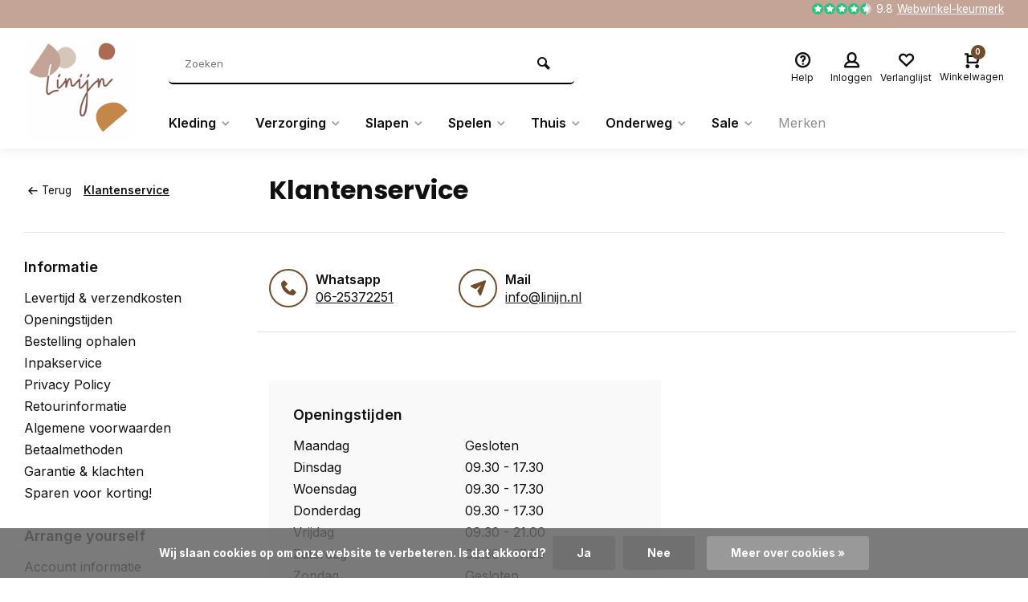

--- FILE ---
content_type: text/html;charset=utf-8
request_url: https://www.linijn.nl/service/
body_size: 12047
content:
<!DOCTYPE html><html lang="nl"><head><meta charset="utf-8"/><!-- [START] 'blocks/head.rain' --><!--

  (c) 2008-2026 Lightspeed Netherlands B.V.
  http://www.lightspeedhq.com
  Generated: 30-01-2026 @ 12:42:31

--><link rel="canonical" href="https://www.linijn.nl/service/"/><link rel="alternate" href="https://www.linijn.nl/index.rss" type="application/rss+xml" title="Nieuwe producten"/><link href="https://cdn.webshopapp.com/assets/cookielaw.css?2025-02-20" rel="stylesheet" type="text/css"/><meta name="robots" content="noodp,noydir"/><meta name="google-site-verification" content="gxSmYFYRcs52watK_iuLiMQJv9AQHFQeJZxP0C0FtT4"/><meta property="og:url" content="https://www.linijn.nl/service/?source=facebook"/><meta property="og:site_name" content="Linijn"/><meta property="og:title" content="Klantenservice"/><script src="https://app.dmws.plus/shop-assets/332624/dmws-plus-loader.js?id=c2ba4e59503824f4e4e7be2aa44a21b3"></script><!--[if lt IE 9]><script src="https://cdn.webshopapp.com/assets/html5shiv.js?2025-02-20"></script><![endif]--><!-- [END] 'blocks/head.rain' --><meta http-equiv="X-UA-Compatible" content="IE=edge" /><title>Klantenservice - Linijn</title><meta name="description" content=""><meta name="keywords" content="Klantenservice"><meta name="MobileOptimized" content="320"><meta name="HandheldFriendly" content="true"><meta name="viewport" content="width=device-width, initial-scale=1, minimum-scale=1, maximum-scale=5"><meta name="author" content="https://www.webdinge.nl/"><link rel="preload" href="https://fonts.googleapis.com/css2?family=Poppins:wght@700&amp;family=Inter:wght@400;600;700;800;900&display=swap" as="style"><link rel="preconnect" href="https://fonts.googleapis.com"><link rel="preconnect" href="https://fonts.gstatic.com" crossorigin><link rel="dns-prefetch" href="https://fonts.googleapis.com"><link rel="dns-prefetch" href="https://fonts.gstatic.com" crossorigin><link href='https://fonts.googleapis.com/css2?family=Poppins:wght@700&amp;family=Inter:wght@400;600;700;800;900&display=swap' rel='stylesheet'><link rel="preload" as="style" href="https://cdn.webshopapp.com/shops/332624/themes/157064/assets/deviant-functions.css?2025090409303720201123231901"><link rel="preload" as="style" href="https://cdn.webshopapp.com/shops/332624/themes/157064/assets/theme-deviant.css?2025090409303720201123231901"><link rel="preload" as="script" href="https://cdn.webshopapp.com/shops/332624/themes/157064/assets/deviant-functions.js?2025090409303720201123231901"><link rel="preload" as="script" href="https://cdn.webshopapp.com/shops/332624/themes/157064/assets/theme-deviant.js?2025090409303720201123231901"><link rel="shortcut icon" href="https://cdn.webshopapp.com/shops/332624/themes/157064/assets/favicon.ico?2025090409303720201123231901" type="image/x-icon" /><link rel="stylesheet" href="https://cdn.webshopapp.com/shops/332624/themes/157064/assets/deviant-functions.css?2025090409303720201123231901" /><link rel="stylesheet" href="https://cdn.webshopapp.com/shops/332624/themes/157064/assets/theme-deviant.css?2025090409303720201123231901" /><script src="https://code.jquery.com/jquery-3.5.1.min.js" integrity="sha256-9/aliU8dGd2tb6OSsuzixeV4y/faTqgFtohetphbbj0=" crossorigin="anonymous"></script><script src="https://cdn.webshopapp.com/assets/gui.js?2025-02-20"></script><script src="https://cdn.webshopapp.com/assets/gui-core.js?2025-02-20"></script><script src="https://cdn.webshopapp.com/assets/gui-responsive-2-0.js?2025-02-20"></script><link rel="stylesheet" href="https://cdn.webshopapp.com/assets/gui-2-0.css?2025-02-20" /><link rel="stylesheet" href="https://cdn.webshopapp.com/shops/332624/themes/157064/assets/deviant-functions.css?2025090409303720201123231901" /><link rel="stylesheet" href="https://cdn.webshopapp.com/shops/332624/themes/157064/assets/theme-deviant.css?2025090409303720201123231901" /><script>
 window.lazySizesConfig = window.lazySizesConfig || {};
 window.lazySizesConfig.lazyClass = 'lazy';
 document.addEventListener('lazybeforeunveil', function(e){
    var bg = e.target.getAttribute('data-bg');
    if(bg){
        e.target.style.backgroundImage = 'url(' + bg + ')';
    }
});
</script><script type="application/ld+json">
{
  "@context": "https://schema.org/",
  "@type": "Organization",
  "url": "https://www.linijn.nl/",
  "name": "Linijn",
  "legalName": "Linijn",
  "description": "",
  "logo": "https://cdn.webshopapp.com/shops/332624/themes/157064/v/1244136/assets/logo.png?20220402131139",
  "image": "https://cdn.webshopapp.com/shops/332624/themes/157064/assets/banner1.png?2025090409303720201123231901",
  "contactPoint": {
    "@type": "ContactPoint",
    "contactType": "Customer service",
    "telephone": "06-25372251"
  },
  "address": {
    "@type": "PostalAddress",
    "streetAddress": "Binnenhof 46",
    "addressLocality": "Wierden ",
    "addressRegion": "",
    "postalCode": "7642GW",
    "addressCountry": "Nederland"
  }
}
</script><style>.kiyoh-shop-snippets {	display: none !important;}</style></head><body ><div class="menu--overlay"></div><div class="main-container one-line"><div id="top"><div class="top container"><div class="carousel"><div class="swiper-container normal" id="carousel1043736794" data-sw-items="[3,3,1,1]" data-sw-auto="true"><div class="swiper-wrapper"></div></div></div><div class="rev_set_wrap"><div class="shop-score flex flex-align-center"><div class="item-rating flex"><span class="icon-favourite on"></span><span class="icon-favourite on"></span><span class="icon-favourite on"></span><span class="icon-favourite on"></span><span class="icon-favourite semi"></span></div><span class="text">9.8<a href="https://www.webwinkelkeur.nl/webshop/Linijn_1203788/reviews">Webwinkel-keurmerk</a></span><a class="abs-link" target="_blank" href="https://www.webwinkelkeur.nl/webshop/Linijn_1203788/reviews"></a></div></div></div></div><header id="header" class="square"><div class="flex flex-align-center container"><div class="logo logo-square "><a href="https://www.linijn.nl/" title="Linijn" ><img src="https://cdn.webshopapp.com/shops/332624/themes/157064/v/1292194/assets/mobile-logo.png?20220506115455" alt="Linijn" width="240" height="60"  class="visible-mobile visible-tablet" /><img src="https://cdn.webshopapp.com/shops/332624/themes/157064/v/1244136/assets/logo.png?20220402131139" alt="Linijn" width="150" height="150" class="visible-desktop"/></a></div><div class="inner-head flex1 logo_ll"><div class="header flex flex-align-center flex-between container"><div class="search search-desk flex1 visible-desktop"><form action="https://www.linijn.nl/search/" method="get"><div class="clearable-input flex"><input type="text" name="q" class="search-query" autocomplete="off" placeholder="Zoeken" value="" /><span class="clear-search btn-round small hidden-desktop" data-clear-input><i class="icon-remove"></i></span><button type="submit" class="btn"><i class="icon-search"></i></button></div></form><div class="autocomplete dropdown-menu" role="menu"><div class="products container grid grid-6"></div><div class="notfound">Geen producten gevonden</div><div class="more"><a class="banner-btn trans livesearch" href="#">Bekijk alle resultaten <span>(0)</span></a></div></div></div><div class="tools-wrap flex flex-align-center "><div class="tool service"><div class="select-dropdown"><a class="flex flex-column flex-align-center" href="https://www.linijn.nl/service/"><i class="icon-help"></i><span class="small-lable visible-desktop">Help</span></a></div></div><div class="tool myacc"><div class="select-dropdown"><a class="flex flex-column flex-align-center" data-fancybox="" data-src="#popup-login" data-options='{"touch" : false, "modal" : false}' href="javascript:;"><i class="icon-users"></i><span class="small-lable  visible-desktop">Inloggen</span></a></div></div><div class="tool wishlist"><a class="flex flex-column flex-align-center" data-fancybox="" data-src="#popup-login" data-options='{"touch" : false, "modal" : false}' href="javascript:;"><i class="icon-heart"></i><span class="small-lable  visible-desktop">Verlanglijst</span></a></div><div class="tool mini-cart"><div class="select-dropdown"><a href="https://www.linijn.nl/cart/" class="flex flex-column flex-align-center"><span class="i-wrap"><span class="ccnt">0</span><i class="icon-cart-modern"></i></span><span class="small-lable visible-desktop">Winkelwagen</span></a><div class="dropdown-menu keep-open" role="menu"><div class="pleasewait"><svg width="100px"  height="100px"  xmlns="http://www.w3.org/2000/svg" viewBox="0 0 100 100" preserveAspectRatio="xMidYMid" class="lds-eclipse" style="background: rgba(0, 0, 0, 0) none repeat scroll 0% 0%;"><path ng-attr-d="" ng-attr-fill="" stroke="none" d="M10 50A40 40 0 0 0 90 50A40 42 0 0 1 10 50" fill="#ff5000"><animateTransform attributeName="transform" type="rotate" calcMode="linear" values="0 50 51;360 50 51" keyTimes="0;1" dur="1s" begin="0s" repeatCount="indefinite"></animateTransform></path></svg></div><div class="title">Winkelwagen<span class="close-cart btn-round small visible-mobile visible-tablet"><i class="icon-remove"></i></span></div><div class="widget_content flex flex-column"><div class="item no-products ">U heeft geen artikelen in uw winkelwagen</div></div><div class="cart-info show"><div class="total"><div class="shipc flex flex-align-center flex-between"><span>Bedrag tot gratis verzending:</span><span class="color-green">€79,00</span></div><div class="shipc flex flex-align-center flex-between"><span>Totaal:</span><span class="amount">€0,00</span></div><a href="https://www.linijn.nl/checkout/" class="btn btn1" title="Bestellen">Bestellen</a><a href="https://www.linijn.nl/cart/" title="Bewerk winkelmandje" class="view-cart btn btn3">Bewerk winkelmandje</a></div></div></div></div></div></div></div><nav id="menu" class="nav list-inline menu_style1 visible-desktop"><div class="container"><ul class="menu list-inline"><li class="item sub"><a href="https://www.linijn.nl/kleding/" title="Kleding">Kleding<i class="hidden-tab-ls icon-small-down"></i></a><div class="dropdown-menu"><ul><li><a class="flex flex-between flex-align-center" href="https://www.linijn.nl/kleding/baby-44-86/" title="Baby 44-86">Baby 44-86<i class="hidden-tab-ls icon-small-right"></i></a><ul class="dropdown-menu ss"><li class="sub-item-title">Baby 44-86</li><li><a class="flex flex-between flex-align-center" href="https://www.linijn.nl/kleding/baby-44-86/jongens/" title="Jongens">Jongens<i class="icon-small-right"></i></a><ul class="dropdown-menu sss"><li class="sub-item-title">Jongens</li><li><a class="flex flex-between flex-align-center" href="https://www.linijn.nl/kleding/baby-44-86/jongens/shirts-sweaters/" title="Shirts &amp; Sweaters">Shirts &amp; Sweaters</a></li><li><a class="flex flex-between flex-align-center" href="https://www.linijn.nl/kleding/baby-44-86/jongens/broeken/" title="Broeken">Broeken</a></li><li><a class="flex flex-between flex-align-center" href="https://www.linijn.nl/kleding/baby-44-86/jongens/accessoires/" title="Accessoires">Accessoires</a></li><li><a class="flex flex-between flex-align-center" href="https://www.linijn.nl/kleding/baby-44-86/jongens/vesten-jassen/" title="Vesten &amp; Jassen">Vesten &amp; Jassen</a></li><li><a class="flex flex-between flex-align-center" href="https://www.linijn.nl/kleding/baby-44-86/jongens/rompers/" title="Rompers">Rompers</a></li><li><a class="flex flex-between flex-align-center" href="https://www.linijn.nl/kleding/baby-44-86/jongens/boxpakje/" title="Boxpakje">Boxpakje</a></li><li class="cat-l"><a href="https://www.linijn.nl/kleding/baby-44-86/jongens/" title="Jongens" class="btn btn3">Bekijk alles</a></li></ul></li><li><a class="flex flex-between flex-align-center" href="https://www.linijn.nl/kleding/baby-44-86/meisjes/" title="Meisjes">Meisjes<i class="icon-small-right"></i></a><ul class="dropdown-menu sss"><li class="sub-item-title">Meisjes</li><li><a class="flex flex-between flex-align-center" href="https://www.linijn.nl/kleding/baby-44-86/meisjes/shirts-sweaters/" title="Shirts &amp; Sweaters">Shirts &amp; Sweaters</a></li><li><a class="flex flex-between flex-align-center" href="https://www.linijn.nl/kleding/baby-44-86/meisjes/broeken/" title="Broeken">Broeken</a></li><li><a class="flex flex-between flex-align-center" href="https://www.linijn.nl/kleding/baby-44-86/meisjes/rokjes-jurkjes/" title="Rokjes &amp; Jurkjes">Rokjes &amp; Jurkjes</a></li><li><a class="flex flex-between flex-align-center" href="https://www.linijn.nl/kleding/baby-44-86/meisjes/rompers/" title="Rompers">Rompers</a></li><li><a class="flex flex-between flex-align-center" href="https://www.linijn.nl/kleding/baby-44-86/meisjes/accessoires/" title="Accessoires">Accessoires</a></li><li><a class="flex flex-between flex-align-center" href="https://www.linijn.nl/kleding/baby-44-86/meisjes/vesten-jassen/" title="Vesten &amp; Jassen">Vesten &amp; Jassen</a></li><li><a class="flex flex-between flex-align-center" href="https://www.linijn.nl/kleding/baby-44-86/meisjes/boxpakje/" title="Boxpakje">Boxpakje</a></li><li class="cat-l"><a href="https://www.linijn.nl/kleding/baby-44-86/meisjes/" title="Meisjes" class="btn btn3">Bekijk alles</a></li></ul></li><li><a class="flex flex-between flex-align-center" href="https://www.linijn.nl/kleding/baby-44-86/unisex/" title="Unisex">Unisex<i class="icon-small-right"></i></a><ul class="dropdown-menu sss"><li class="sub-item-title">Unisex</li><li><a class="flex flex-between flex-align-center" href="https://www.linijn.nl/kleding/baby-44-86/unisex/shirts-sweaters/" title="Shirts &amp; Sweaters">Shirts &amp; Sweaters</a></li><li><a class="flex flex-between flex-align-center" href="https://www.linijn.nl/kleding/baby-44-86/unisex/broeken/" title="Broeken">Broeken</a></li><li><a class="flex flex-between flex-align-center" href="https://www.linijn.nl/kleding/baby-44-86/unisex/rompers/" title="Rompers">Rompers</a></li><li><a class="flex flex-between flex-align-center" href="https://www.linijn.nl/kleding/baby-44-86/unisex/vesten-jassen/" title="Vesten &amp; Jassen">Vesten &amp; Jassen</a></li><li><a class="flex flex-between flex-align-center" href="https://www.linijn.nl/kleding/baby-44-86/unisex/accessoires/" title="Accessoires">Accessoires</a></li><li><a class="flex flex-between flex-align-center" href="https://www.linijn.nl/kleding/baby-44-86/unisex/boxpakje/" title="Boxpakje">Boxpakje</a></li><li class="cat-l"><a href="https://www.linijn.nl/kleding/baby-44-86/unisex/" title="Unisex" class="btn btn3">Bekijk alles</a></li></ul></li><li class="cat-l"><a href="https://www.linijn.nl/kleding/baby-44-86/" title="Baby 44-86" class="btn btn3">Bekijk alles</a></li></ul></li><li><a class="flex flex-between flex-align-center" href="https://www.linijn.nl/kleding/meisjes-80-176/" title="Meisjes 80-176">Meisjes 80-176<i class="hidden-tab-ls icon-small-right"></i></a><ul class="dropdown-menu ss"><li class="sub-item-title">Meisjes 80-176</li><li><a class="flex flex-between flex-align-center" href="https://www.linijn.nl/kleding/meisjes-80-176/meisjes-shirts-sweaters/" title="Meisjes shirts &amp; sweaters">Meisjes shirts &amp; sweaters</a></li><li><a class="flex flex-between flex-align-center" href="https://www.linijn.nl/kleding/meisjes-80-176/meisjes-rokken-jurken/" title="Meisjes rokken &amp; jurken">Meisjes rokken &amp; jurken</a></li><li><a class="flex flex-between flex-align-center" href="https://www.linijn.nl/kleding/meisjes-80-176/meisjes-jassen-vesten/" title="Meisjes jassen &amp; vesten">Meisjes jassen &amp; vesten</a></li><li><a class="flex flex-between flex-align-center" href="https://www.linijn.nl/kleding/meisjes-80-176/meisjes-broeken/" title="Meisjes broeken">Meisjes broeken</a></li><li><a class="flex flex-between flex-align-center" href="https://www.linijn.nl/kleding/meisjes-80-176/accessoires/" title="Accessoires">Accessoires</a></li><li><a class="flex flex-between flex-align-center" href="https://www.linijn.nl/kleding/meisjes-80-176/maillots/" title="Maillots">Maillots</a></li><li class="cat-l"><a href="https://www.linijn.nl/kleding/meisjes-80-176/" title="Meisjes 80-176" class="btn btn3">Bekijk alles</a></li></ul></li><li><a class="flex flex-between flex-align-center" href="https://www.linijn.nl/kleding/jongens-80-176/" title="Jongens 80-176">Jongens 80-176<i class="hidden-tab-ls icon-small-right"></i></a><ul class="dropdown-menu ss"><li class="sub-item-title">Jongens 80-176</li><li><a class="flex flex-between flex-align-center" href="https://www.linijn.nl/kleding/jongens-80-176/jongens-shirts-sweaters/" title="Jongens shirts &amp; sweaters">Jongens shirts &amp; sweaters</a></li><li><a class="flex flex-between flex-align-center" href="https://www.linijn.nl/kleding/jongens-80-176/jongens-broeken/" title="Jongens broeken">Jongens broeken</a></li><li><a class="flex flex-between flex-align-center" href="https://www.linijn.nl/kleding/jongens-80-176/jongens-jassen-vesten/" title="Jongens jassen &amp; vesten">Jongens jassen &amp; vesten</a></li><li><a class="flex flex-between flex-align-center" href="https://www.linijn.nl/kleding/jongens-80-176/accessoires/" title="Accessoires">Accessoires</a></li><li class="cat-l"><a href="https://www.linijn.nl/kleding/jongens-80-176/" title="Jongens 80-176" class="btn btn3">Bekijk alles</a></li></ul></li><li><a class="flex flex-between flex-align-center" href="https://www.linijn.nl/kleding/zwemkleding/" title="Zwemkleding">Zwemkleding</a></li><li><a class="flex flex-between flex-align-center" href="https://www.linijn.nl/kleding/zonnebrillen/" title="Zonnebrillen">Zonnebrillen</a></li><li><a class="flex flex-between flex-align-center" href="https://www.linijn.nl/kleding/waterschoentjes/" title="Waterschoentjes">Waterschoentjes</a></li><li><a class="flex flex-between flex-align-center" href="https://www.linijn.nl/kleding/zwemveiligheid/" title="Zwemveiligheid">Zwemveiligheid</a></li><li class="cat-l"><a href="https://www.linijn.nl/kleding/" title="Kleding" class="btn btn3">Bekijk alles</a></li></ul></div></li><li class="item sub"><a href="https://www.linijn.nl/verzorging/" title="Verzorging">Verzorging<i class="hidden-tab-ls icon-small-down"></i></a><div class="dropdown-menu"><ul><li><a class="flex flex-between flex-align-center" href="https://www.linijn.nl/verzorging/hydrofiele-doeken/" title="Hydrofiele doeken">Hydrofiele doeken</a></li><li><a class="flex flex-between flex-align-center" href="https://www.linijn.nl/verzorging/eten-drinken/" title="Eten &amp; drinken">Eten &amp; drinken<i class="hidden-tab-ls icon-small-right"></i></a><ul class="dropdown-menu ss"><li class="sub-item-title">Eten &amp; drinken</li><li><a class="flex flex-between flex-align-center" href="https://www.linijn.nl/verzorging/eten-drinken/broodtrommels-bakjes/" title="Broodtrommels &amp; bakjes">Broodtrommels &amp; bakjes</a></li><li><a class="flex flex-between flex-align-center" href="https://www.linijn.nl/verzorging/eten-drinken/bekers-drinkflessen/" title="Bekers &amp; drinkflessen">Bekers &amp; drinkflessen</a></li><li><a class="flex flex-between flex-align-center" href="https://www.linijn.nl/verzorging/eten-drinken/slab/" title="Slab">Slab</a></li><li><a class="flex flex-between flex-align-center" href="https://www.linijn.nl/verzorging/eten-drinken/bestek-rietjes/" title="Bestek &amp; rietjes">Bestek &amp; rietjes</a></li><li><a class="flex flex-between flex-align-center" href="https://www.linijn.nl/verzorging/eten-drinken/bordjes-kommen/" title="Bordjes &amp; kommen">Bordjes &amp; kommen</a></li><li><a class="flex flex-between flex-align-center" href="https://www.linijn.nl/verzorging/eten-drinken/eetsets/" title="Eetsets">Eetsets</a></li><li class="cat-l"><a href="https://www.linijn.nl/verzorging/eten-drinken/" title="Eten &amp; drinken" class="btn btn3">Bekijk alles</a></li></ul></li><li><a class="flex flex-between flex-align-center" href="https://www.linijn.nl/verzorging/washandjes-monddoekjes/" title="Washandjes &amp; monddoekjes">Washandjes &amp; monddoekjes</a></li><li><a class="flex flex-between flex-align-center" href="https://www.linijn.nl/verzorging/badcape/" title="Badcape">Badcape</a></li><li><a class="flex flex-between flex-align-center" href="https://www.linijn.nl/verzorging/badjas/" title="Badjas">Badjas</a></li><li><a class="flex flex-between flex-align-center" href="https://www.linijn.nl/verzorging/overig/" title="Overig">Overig</a></li><li><a class="flex flex-between flex-align-center" href="https://www.linijn.nl/verzorging/speentjes/" title="Speentjes">Speentjes<i class="hidden-tab-ls icon-small-right"></i></a><ul class="dropdown-menu ss"><li class="sub-item-title">Speentjes</li><li><a class="flex flex-between flex-align-center" href="https://www.linijn.nl/verzorging/speentjes/speentje-maat-1/" title="Speentje maat 1">Speentje maat 1</a></li><li><a class="flex flex-between flex-align-center" href="https://www.linijn.nl/verzorging/speentjes/speentje-maat-2/" title="Speentje maat 2">Speentje maat 2</a></li><li><a class="flex flex-between flex-align-center" href="https://www.linijn.nl/verzorging/speentjes/speentje-maat-3/" title="Speentje maat 3">Speentje maat 3</a></li><li><a class="flex flex-between flex-align-center" href="https://www.linijn.nl/verzorging/speentjes/speenkoord-en-speendoekjes/" title="Speenkoord en speendoekjes">Speenkoord en speendoekjes</a></li><li><a class="flex flex-between flex-align-center" href="https://www.linijn.nl/verzorging/speentjes/speenhouder/" title="Speenhouder">Speenhouder</a></li><li><a class="flex flex-between flex-align-center" href="https://www.linijn.nl/verzorging/speentjes/speentjes-one-size/" title="Speentjes one size">Speentjes one size</a></li><li class="cat-l"><a href="https://www.linijn.nl/verzorging/speentjes/" title="Speentjes" class="btn btn3">Bekijk alles</a></li></ul></li><li class="cat-l"><a href="https://www.linijn.nl/verzorging/" title="Verzorging" class="btn btn3">Bekijk alles</a></li></ul></div></li><li class="item sub"><a href="https://www.linijn.nl/slapen/" title="Slapen">Slapen<i class="hidden-tab-ls icon-small-down"></i></a><div class="dropdown-menu"><ul><li><a class="flex flex-between flex-align-center" href="https://www.linijn.nl/slapen/slaapzak/" title="Slaapzak">Slaapzak</a></li><li><a class="flex flex-between flex-align-center" href="https://www.linijn.nl/slapen/deken/" title="Deken">Deken</a></li><li><a class="flex flex-between flex-align-center" href="https://www.linijn.nl/slapen/kruikenzak/" title="Kruikenzak">Kruikenzak</a></li><li><a class="flex flex-between flex-align-center" href="https://www.linijn.nl/slapen/feetje-pyjama/" title="Feetje pyjama">Feetje pyjama</a></li><li class="cat-l"><a href="https://www.linijn.nl/slapen/" title="Slapen" class="btn btn3">Bekijk alles</a></li></ul></div></li><li class="item sub"><a href="https://www.linijn.nl/spelen/" title="Spelen">Spelen<i class="hidden-tab-ls icon-small-down"></i></a><div class="dropdown-menu"><ul><li><a class="flex flex-between flex-align-center" href="https://www.linijn.nl/spelen/puzzels-spelletjes/" title="Puzzels &amp; spelletjes">Puzzels &amp; spelletjes</a></li><li><a class="flex flex-between flex-align-center" href="https://www.linijn.nl/spelen/rammelaars/" title="Rammelaars">Rammelaars</a></li><li><a class="flex flex-between flex-align-center" href="https://www.linijn.nl/spelen/houten-speelgoed/" title="Houten speelgoed">Houten speelgoed</a></li><li><a class="flex flex-between flex-align-center" href="https://www.linijn.nl/spelen/zacht-speelgoed/" title="Zacht speelgoed">Zacht speelgoed</a></li><li><a class="flex flex-between flex-align-center" href="https://www.linijn.nl/spelen/knuffels-knuffeldoekjes/" title="Knuffels &amp; knuffeldoekjes">Knuffels &amp; knuffeldoekjes</a></li><li><a class="flex flex-between flex-align-center" href="https://www.linijn.nl/spelen/bijtspeelgoed/" title="Bijtspeelgoed">Bijtspeelgoed</a></li><li><a class="flex flex-between flex-align-center" href="https://www.linijn.nl/spelen/boekjes/" title="Boekjes">Boekjes<i class="hidden-tab-ls icon-small-right"></i></a><ul class="dropdown-menu ss"><li class="sub-item-title">Boekjes</li><li><a class="flex flex-between flex-align-center" href="https://www.linijn.nl/spelen/boekjes/zachte-boekjes/" title="Zachte boekjes">Zachte boekjes</a></li><li><a class="flex flex-between flex-align-center" href="https://www.linijn.nl/spelen/boekjes/voorleesboekjes/" title="Voorleesboekjes">Voorleesboekjes</a></li><li><a class="flex flex-between flex-align-center" href="https://www.linijn.nl/spelen/boekjes/babybijbel/" title="Babybijbel">Babybijbel</a></li><li><a class="flex flex-between flex-align-center" href="https://www.linijn.nl/spelen/boekjes/muziekboeken/" title="Muziekboeken">Muziekboeken</a></li><li><a class="flex flex-between flex-align-center" href="https://www.linijn.nl/spelen/boekjes/zaklampboeken/" title="Zaklampboeken">Zaklampboeken</a></li><li class="cat-l"><a href="https://www.linijn.nl/spelen/boekjes/" title="Boekjes" class="btn btn3">Bekijk alles</a></li></ul></li><li><a class="flex flex-between flex-align-center" href="https://www.linijn.nl/spelen/maileg-muisjes/" title="Maileg muisjes">Maileg muisjes</a></li><li><a class="flex flex-between flex-align-center" href="https://www.linijn.nl/spelen/poppen-accessoires/" title="Poppen &amp; accessoires">Poppen &amp; accessoires</a></li><li><a class="flex flex-between flex-align-center" href="https://www.linijn.nl/spelen/badspeelgoed/" title="Badspeelgoed">Badspeelgoed</a></li><li><a class="flex flex-between flex-align-center" href="https://www.linijn.nl/spelen/speelgoed-overig/" title="Speelgoed overig">Speelgoed overig</a></li><li><a class="flex flex-between flex-align-center" href="https://www.linijn.nl/spelen/houten-dieren/" title="Houten dieren">Houten dieren</a></li><li class="cat-l"><a href="https://www.linijn.nl/spelen/" title="Spelen" class="btn btn3">Bekijk alles</a></li></ul></div></li><li class="item sub"><a href="https://www.linijn.nl/thuis/" title="Thuis">Thuis<i class="hidden-tab-ls icon-small-down"></i></a><div class="dropdown-menu"><ul><li><a class="flex flex-between flex-align-center" href="https://www.linijn.nl/thuis/aan-de-muur/" title="Aan de muur">Aan de muur</a></li><li><a class="flex flex-between flex-align-center" href="https://www.linijn.nl/thuis/invulboeken/" title="Invulboeken">Invulboeken</a></li><li><a class="flex flex-between flex-align-center" href="https://www.linijn.nl/thuis/tanden-haarlokdoosje/" title="Tanden &amp; haarlokdoosje">Tanden &amp; haarlokdoosje</a></li><li><a class="flex flex-between flex-align-center" href="https://www.linijn.nl/thuis/opbergen/" title="Opbergen">Opbergen</a></li><li><a class="flex flex-between flex-align-center" href="https://www.linijn.nl/thuis/muziekdoosjes-muziekmobiel/" title="Muziekdoosjes &amp; muziekmobiel">Muziekdoosjes &amp; muziekmobiel</a></li><li><a class="flex flex-between flex-align-center" href="https://www.linijn.nl/thuis/kaartjes/" title="Kaartjes">Kaartjes</a></li><li><a class="flex flex-between flex-align-center" href="https://www.linijn.nl/thuis/overig/" title="Overig">Overig</a></li><li><a class="flex flex-between flex-align-center" href="https://www.linijn.nl/thuis/nachtlampje/" title="Nachtlampje">Nachtlampje</a></li><li class="cat-l"><a href="https://www.linijn.nl/thuis/" title="Thuis" class="btn btn3">Bekijk alles</a></li></ul></div></li><li class="item sub"><a href="https://www.linijn.nl/onderweg/" title="Onderweg">Onderweg<i class="hidden-tab-ls icon-small-down"></i></a><div class="dropdown-menu"><ul><li><a class="flex flex-between flex-align-center" href="https://www.linijn.nl/onderweg/rugtas/" title="Rugtas">Rugtas</a></li><li><a class="flex flex-between flex-align-center" href="https://www.linijn.nl/onderweg/luiertas/" title="Luiertas">Luiertas</a></li><li><a class="flex flex-between flex-align-center" href="https://www.linijn.nl/onderweg/overige/" title="Overige">Overige</a></li><li class="cat-l"><a href="https://www.linijn.nl/onderweg/" title="Onderweg" class="btn btn3">Bekijk alles</a></li></ul></div></li><li class="item sub"><a href="https://www.linijn.nl/sale/" title="Sale">Sale<i class="hidden-tab-ls icon-small-down"></i></a><div class="dropdown-menu"><ul><li><a class="flex flex-between flex-align-center" href="https://www.linijn.nl/sale/overige/" title="Overige">Overige</a></li><li class="cat-l"><a href="https://www.linijn.nl/sale/" title="Sale" class="btn btn3">Bekijk alles</a></li></ul></div></li><li class="item ext"><a href="https://www.linijn.nl/brands/" title="Merken">Merken</a></li></ul></div></nav></div><div class="search ll flex1 visible-mobile visible-tablet search-mob"><div class="mob-men flex flex-align-center"><i class="icon-menu"></i></div><form action="https://www.linijn.nl/search/" method="get"><div class="clearable-input flex"><input type="text" name="q" class="search-query" autocomplete="off" placeholder="Zoeken" value="" /><span class="clear-search btn-round small hidden-desktop" data-clear-input><i class="icon-remove"></i></span></div></form><div class="autocomplete dropdown-menu" role="menu"><div class="products container grid grid-6"></div><div class="notfound">Geen producten gevonden</div><div class="more"><a class="banner-btn trans livesearch" href="#">Bekijk alle resultaten <span>(0)</span></a></div></div></div></header><div class="mobile-add-msg"><div class="inner-msg"><span class="title">Toegevoegd aan winkelwagen</span><div class="item flex flex-align-center"><div class="item-image-container greyed"><img src="" alt="" width="60" height="60" /></div><span class="item-name flex1"></span><span class="item-price-container flex flex-column"><span class="old-price"></span><span class="item-price"></span></span></div><a href="https://www.linijn.nl/cart/" class="btn btn1" title="Bewerk winkelmandje">Bewerk winkelmandje</a><a href="javascript:;" title="Ga verder met winkelen" class="hide-msg btn btn3">Ga verder met winkelen</a></div></div><div class="page-container customer-service"><div class="collection-title"><div class="container flex"><div class="wrap flex flex-align-center flex1"><script type="application/ld+json">
{
"@context": "https://schema.org",
"@type": "BreadcrumbList",
  "itemListElement": [{
    "@type": "ListItem",
    "position": 1,
    "name": "Home",
    "item": "https://www.linijn.nl/"
  },    {
    "@type": "ListItem",
    "position": 2,
    "name": "Klantenservice",
    "item": "https://www.linijn.nl/service/"
  }     ]
}
</script><div class="breadcrumb-container flex flex-align-center flex-wrap"><a class="go-back" href="javascript: history.go(-1)"><i class="icon-tail-left icon_w_text"></i>Terug</a><a href="https://www.linijn.nl/service/"  class="visible-desktop active">Klantenservice</a></div><h1 class="title">Klantenservice</h1></div></div></div><div class="container flex flex-wrap"><aside class="mobile-menu-side"><div class="widget textpage"><div class="title">Informatie</div><ul class="links"><li><a href="https://www.linijn.nl/service/levertijd-and-verzendkosten/" title="Levertijd &amp; verzendkosten">Levertijd &amp; verzendkosten</a></li><li><a href="https://www.linijn.nl/service/openingstijden/" title="Openingstijden">Openingstijden</a></li><li><a href="https://www.linijn.nl/service/bestelling-ophalen/" title="Bestelling ophalen">Bestelling ophalen</a></li><li><a href="https://www.linijn.nl/service/inpakservice/" title="Inpakservice">Inpakservice</a></li><li><a href="https://www.linijn.nl/service/privacy-policy/" title="Privacy Policy">Privacy Policy</a></li><li><a href="https://www.linijn.nl/service/shipping-returns/" title="Retourinformatie">Retourinformatie</a></li><li><a href="https://www.linijn.nl/service/general-terms-conditions/" title="Algemene voorwaarden">Algemene voorwaarden</a></li><li><a href="https://www.linijn.nl/service/payment-methods/" title="Betaalmethoden">Betaalmethoden</a></li><li><a href="https://www.linijn.nl/service/garantie-and-klachten/" title="Garantie &amp; klachten">Garantie &amp; klachten</a></li><li><a href="https://www.linijn.nl/service/sparen-voor-korting/" title="Sparen voor korting!">Sparen voor korting!</a></li></ul></div><div class="widget textpage"><div class="title">Arrange yourself</div><ul class="links"><li><a href="https://www.linijn.nl/account/information/" title="Account informatie">Account informatie</a></li><li><a href="https://www.linijn.nl/account/orders/" title="Mijn bestellingen">Mijn bestellingen</a></li><li><a href="https://www.linijn.nl/account/tickets/" title="Mijn tickets">Mijn tickets</a></li><li><a href="https://www.linijn.nl/account/wishlist/" title="Mijn verlanglijst">Mijn verlanglijst</a></li><li><a href="https://www.linijn.nl/account/newsletters/" title="Nieuwsbrieven">Nieuwsbrieven</a></li><li><a class="btn btn3" href="https://www.linijn.nl/account/login/" title="Inloggen">Inloggen</a></li></ul></div></aside><div class="main-content with-sidebar"><div class="quick-links hidden-desktop"><span class="title">Quick links</span><div class="flex"><div class="service-block flex flex-align-center flex1"><a href="#faqanc" class="goSmoothly btn btn3">Faq</a></div><div class="service-block flex flex-align-center flex1"><a href="https://www.linijn.nl/account/orders/" class="btn btn3">Artikelen retourneren</a></div><div class="service-block flex flex-align-center flex1 visible-tablet"><a href="#contactform" class="goSmoothly btn btn3">Contact</a></div></div></div><div class="service"><div class="wrap flex flex-wrap"><div class="service-block flex flex-align-center flex1"><i class="serv-icon icon-phone"></i><span class="text"><span>Whatsapp</span><a href="tel:06-25372251">06-25372251</a></span></div><div class="service-block flex flex-align-center flex1"><i class="serv-icon icon-send"></i><span class="text"><span>Mail</span><a href="#contactform" class="goSmoothly"><span class="__cf_email__" data-cfemail="afc6c1c9c0efc3c6c1c6c5c181c1c3">[email&#160;protected]</span></a></span></div></div></div><div class="opening-time flex"><div class="o-t flex flex-column flex1"><span class="title">Openingstijden</span><div class="day flex flex-align-center"><span class="flex1">Maandag</span><span class="flex1">Gesloten </span></div><div class="day flex flex-align-center"><span class="flex1">Dinsdag</span><span class="flex1">09.30 - 17.30</span></div><div class="day flex flex-align-center"><span class="flex1">Woensdag</span><span class="flex1">09.30 - 17.30</span></div><div class="day flex flex-align-center"><span class="flex1">Donderdag</span><span class="flex1">09.30 - 17.30</span></div><div class="day flex flex-align-center"><span class="flex1">Vrijdag</span><span class="flex1">09.30 - 21.00</span></div><div class="day flex flex-align-center"><span class="flex1">Zaterdag</span><span class="flex1">09.30 - 17.00</span></div><div class="day flex flex-align-center"><span class="flex1">Zondag</span><span class="flex1">Gesloten</span></div></div><div class="store-img lazy flex1" data-bg="https://cdn.webshopapp.com/shops/332624/themes/157064/assets/store-image.png?2025090409303720201123231901"></div></div><div class="flex formwrap" id="contactform"><div class="widget form flex2"><div class="form-wrap"><form id="contact-form" action="https://www.linijn.nl/service/contactPost/" method="post"><input type="hidden" name="key" value="c70df8f1659c17f7702e4f540880d521" /><input type="hidden" name="url" value="" placeholder="URL" class="gui-hide" /><div class="flex"><input id="gui-form-name" class="gui-validate" name="name" value="" placeholder="Naam*" type="text"><input id="gui-form-company" name="company" value="" placeholder="Bedrijf" type="text"></div><div class="flex"><input id="gui-form-email" class="gui-validate" name="email" value="" placeholder="E-mail*" type="text"><input id="gui-form-phone" name="phone" value="" placeholder="Telefoon" type="text"></div><input id="gui-form-subject" class="gui-validate" name="subject" value="" placeholder="Onderwerp*" type="text"><textarea id="gui-form-message" class="gui-validate" name="message" placeholder="Bericht*"></textarea><a href="javascript:;" onclick="$('#contact-form').submit();" class="btn btn2" title="Opslaan">Verstuur</a></form></div></div><div class="widget contact-info flex1"><div class="title flex flex-between">Contactgegevens<i class="icon-pin"></i></div><div class="links flex flex-column"><span>Binnenhof 46</span><span>7642GW, Wierden </span><span>Nederland</span><span><i class="icon-phone icon_w_text"></i>06-25372251</span><span><i class="icon-email icon_w_text"></i><a href="/cdn-cgi/l/email-protection" class="__cf_email__" data-cfemail="8de4e3ebe2cde1e4e3e4e7e3a3e3e1">[email&#160;protected]</a></span><span><i class="number icon_w_text">btw-nummer</i>NL001964058B55</span><span><i class="number icon_w_text">KVK nummer</i>66037360</span></div></div></div></div></div></div><script data-cfasync="false" src="/cdn-cgi/scripts/5c5dd728/cloudflare-static/email-decode.min.js"></script><script>
 $(function(){
   if($.browser.mobile){
      $('.faq-list select').on('change', function(){
        var index = $(this).val();
        $('.tab-page.active').removeClass('active');
        $('.tab-page.tab-page-'+index).addClass('active');
      });
   } else {
      $('.faq-list .tab').on('click', function(){
        var index = $(this).data('tab');
        $('.faq-list .tab.active').removeClass('active');	
        $(this).addClass('active')
        $('.tab-page.active').removeClass('active');
        $('.tab-page.tab-page-'+index).addClass('active');
      });
   }
 });
</script></div><footer id="footer"><div class="footer-usps"><div class=" container flex"><div class="usp-car swiper-container normal" id="carousel450215409" data-sw-items="[4,3,2,1]" data-sw-auto="true"><div class="swiper-wrapper"></div></div></div></div><div class="footer-newsletter"><div class="newslet container"><form id="form-newsletter" action="https://www.linijn.nl/account/newsletter/" method="post" class="flex flex-align-center"><span class="tagline">Meld je aan voor onze nieuwsbrief!<span class="subline">Abonneer je op onze nieuwsbrief om op de hoogte te blijven.</span></span><input type="hidden" name="key" value="c70df8f1659c17f7702e4f540880d521" /><input type="text" name="email" tabindex="2" placeholder="E-mail adres" class="form-control"/><button type="submit" class="btn btn1">Abonneer</button></form></div></div><div class="footer-service"><div class="container flex"><div class="service"><span class="title">Contact</span><div class="wrap flex flex-wrap"><div class="service-block flex flex-align-center"><i class="serv-icon icon-phone"></i><span class="text"><span>Whatsapp</span><a href="tel:06-25372251">06-25372251</a></span></div><div class="service-block flex flex-align-center"><i class="serv-icon icon-send"></i><span class="text"><span>Mail</span><a href="/cdn-cgi/l/email-protection#d9b0b7bfb699b5b0b7b0b3b7f7b7b5"><span class="__cf_email__" data-cfemail="e38a8d858ca38f8a8d8a898dcd8d8f">[email&#160;protected]</span></a></span></div></div></div><div class="cust-service flex1 flex flex-column"><span class="title">Klantenservice<i class="icon_w_text icon-minimal-down visible-mobile"></i></span><div class="toggle flex flex-column"><a href="https://www.linijn.nl/service/privacy-policy/" title="Privacy Policy">
                        	Privacy Policy
                      </a><a href="https://www.linijn.nl/service/shipping-returns/" title="Retourinformatie">
                        	Retourinformatie
                      </a><a href="https://www.linijn.nl/service/general-terms-conditions/" title="Algemene voorwaarden">
                        	Algemene voorwaarden
                      </a><a href="https://www.linijn.nl/service/payment-methods/" title="Betaalmethoden">
                        	Betaalmethoden
                      </a><a href="https://www.linijn.nl/service/levertijd-and-verzendkosten/" title="Levertijden &amp; verzendkosten ">Levertijden &amp; verzendkosten </a><a href="https://www.linijn.nl/service/inpakservice/" title="Inpakservice">Inpakservice</a></div></div><div class="cust-service flex1 flex flex-column"><span class="title">Informatie<i class="icon_w_text icon-minimal-down visible-mobile"></i></span><div class="toggle flex flex-column"><a href="https://www.linijn.nl/account/" title="Mijn account">Mijn account</a><a href="https://www.linijn.nl/service/openingstijden/" title="Openingstijden ">Openingstijden </a><a href="https://www.linijn.nl/service/bestelling-ophalen/" title="Bestelling ophalen">Bestelling ophalen</a><a href="https://www.linijn.nl/service/sparen-voor-korting/" title="Spaar voor korting!">Spaar voor korting!</a></div></div><div class="cust-service flex1 flex flex-column"><span class="title">Categorieën<i class="icon_w_text icon-minimal-down visible-mobile"></i></span><div class="toggle flex flex-column"><a href="https://www.linijn.nl/kleding/" title="Kleding">Kleding</a><a href="https://www.linijn.nl/verzorging/" title="Verzorging">Verzorging</a><a href="https://www.linijn.nl/slapen/" title="Slapen">Slapen</a><a href="https://www.linijn.nl/spelen/" title="Spelen">Spelen</a><a href="https://www.linijn.nl/thuis/" title="Thuis">Thuis</a><a href="https://www.linijn.nl/brands/" title="Merken">Merken</a></div></div></div></div><div class="footer-company"><div class="container no-cust-img" ><div class="flex flex-align-center border-wrap "><div class="adjust comp-logo visible-tablet visible-desktop"><img src="https://cdn.webshopapp.com/assets/blank.gif?2025-02-20" data-src="https://cdn.webshopapp.com/shops/332624/themes/157064/v/1244136/assets/logo.png?20220402131139" alt="Linijn" class="lazy is_logo-img" width="130" height="80"/></div><div class="text addre flex contains-logo"><i class="icon-pin"></i><div class="text"><a class="flex flex-column" href="https://maps.google.com/?q=Binnenhof+46+7642GW+Wierden++Nederland" target="_blank"><span>Binnenhof 46</span><span>7642GW, Wierden </span></a></div></div><div class="text flex flex-column"><span><b>KVK nummer:</b> 66037360</span><span><b>btw-nummer:</b> NL001964058B55</span></div><div class="trust flex1"><a href="https://www.webwinkelkeur.nl/webshop/Linijn_1203788/reviews" target="_blank"><img class="lazy" data-src="https://cdn.webshopapp.com/shops/332624/themes/157064/assets/tm-wwk.svg?2025090409303720201123231901" alt="" width="130" height="40"/></a></div><div class="socials flex1 flex flex-align-center"><div class="text flex flex-align-center"><a href="https://www.facebook.com/Linijn-1416352852000857/" class="btn-round" title="Facebook" target="_blank" rel="noopener"><i class="icon-fb"></i></a><a href="https://www.instagram.com/linijnwierden" class="btn-round" target="_blank" rel="noopener"><i class=" icon-instagram"></i></a></div></div></div></div></div><div class="copyright"><div class="container flex flex-align-center"><div class="flex1">
      © Linijn 
            <a title="Sitemap" href="https://www.linijn.nl/sitemap/">Sitemap</a></div><div class="payments flex2"><a href="https://www.linijn.nl/service/payment-methods/" title="iDEAL"><img src="https://cdn.webshopapp.com/assets/blank.gif?2025-02-20" data-src="https://cdn.webshopapp.com/shops/332624/themes/157064/assets/p-ideal.png?2025090409303720201123231901" alt="iDEAL" width="50" height="30" class="lazy"/></a><a href="https://www.linijn.nl/service/payment-methods/" title="Bancontact"><img src="https://cdn.webshopapp.com/assets/blank.gif?2025-02-20" data-src="https://cdn.webshopapp.com/shops/332624/themes/157064/assets/p-mistercash.png?2025090409303720201123231901" alt="Bancontact" width="50" height="30" class="lazy"/></a><a href="https://www.linijn.nl/service/payment-methods/" title="Bank transfer"><img src="https://cdn.webshopapp.com/assets/blank.gif?2025-02-20" data-src="https://cdn.webshopapp.com/shops/332624/themes/157064/assets/p-banktransfer.png?2025090409303720201123231901" alt="Bank transfer" width="50" height="30" class="lazy"/></a></div></div></div></footer><link rel="stylesheet" href="https://cdn.webshopapp.com/shops/332624/themes/157064/assets/custom-gui.css?2025090409303720201123231901" /><link rel="stylesheet" href="https://cdn.webshopapp.com/shops/332624/themes/157064/assets/custom.css?2025090409303720201123231901" /><link rel="stylesheet" href="https://cdn.webshopapp.com/shops/332624/themes/157064/assets/jquery-fancybox-min.css?2025090409303720201123231901" /><script data-cfasync="false" src="/cdn-cgi/scripts/5c5dd728/cloudflare-static/email-decode.min.js"></script><script src="https://cdn.webshopapp.com/shops/332624/themes/157064/assets/jquery-fancybox-min.js?2025090409303720201123231901" defer></script><script src="https://cdn.webshopapp.com/shops/332624/themes/157064/assets/deviant-functions.js?2025090409303720201123231901"></script><script src="https://cdn.webshopapp.com/shops/332624/themes/157064/assets/theme-deviant.js?2025090409303720201123231901"></script><link rel="stylesheet" href="https://cdn.webshopapp.com/shops/332624/themes/157064/assets/webdinge-quickshop.css?2025090409303720201123231901"><script src="https://cdn.webshopapp.com/shops/332624/themes/157064/assets/webdinge-quickshop.js?2025090409303720201123231901"></script><script>
     var ajaxTranslations = {"Online":"Online","Away":"Away","Offline":"Offline","Open chat":"Open chat","Leave a message":"Leave a message","Brands":"Merken","Popular products":"Populaire producten","Newest products":"Nieuwste producten","Products":"Producten","Free":"Gratis","Now opened":"Now opened","Visiting hours":"Openingstijden","View product":"Bekijk product","Show":"Toon","Hide":"Verbergen","Total":"Totaal","Add":"Toevoegen","Wishlist":"Verlanglijst","Information":"Informatie","Add to wishlist":"Aan verlanglijst toevoegen","Compare":"Vergelijk","Add to compare":"Toevoegen om te vergelijken","Items":"Artikelen","Related products":"Gerelateerde producten","Article number":"Artikelnummer","Brand":"Merk","Availability":"Beschikbaarheid","Delivery time":"Levertijd","In stock":"Op voorraad","Out of stock":"Niet op voorraad","Sale":"Sale","Quick shop":"Quick shop","Edit":"Bewerken","Checkout":"Bestellen","Unit price":"Stukprijs","Make a choice":"Maak een keuze","reviews":"reviews","Qty":"Aantal","More info":"Meer info","Continue shopping":"Ga verder met winkelen","This article has been added to your cart":"This article has been added to your cart","has been added to your shopping cart":"is toegevoegd aan uw winkelwagen","Delete":"Verwijderen","Reviews":"Reviews","Read more":"Lees meer","Read less":"Lees minder","Discount":"Korting","Save":"Opslaan","Description":"Beschrijving","Your cart is empty":"Uw winkelwagen is leeg","Year":"Jaar","Month":"Maand","Day":"Dag","Hour":"Hour","Minute":"Minute","Days":"Dagen","Hours":"Uur","Minutes":"Minuten","Seconds":"Seconden","Select":"Kiezen","Search":"Zoeken","Show more":"Toon meer","Show less":"Toon minder","Deal expired":"Actie verlopen","Open":"Open","Closed":"Gesloten","Next":"Volgende","Previous":"Vorige","View cart":"Bekijk winkelwagen","Live chat":"Live chat","":""},
    cust_serv_today = '09.30 - 21.00',
      	shop_locale = 'nl-NL',
      		searchUrl = 'https://www.linijn.nl/search/',
         compareUrl = 'https://www.linijn.nl/compare/',
            shopUrl = 'https://www.linijn.nl/',
shop_domains_assets = 'https://cdn.webshopapp.com/shops/332624/themes/157064/assets/', 
         dom_static = 'https://static.webshopapp.com/shops/332624/',
       second_image = '1',
          shop_curr = '€',
          hide_curr = false,
          			b2b = '',
   headlines_height = 1080,
setting_hide_review_stars = '1',
   show_stock_level = '0',
             strict = '',
         img_greyed = '0',
     hide_brandname = '1',
            img_reg = '320x320',
            img_dim = 'x2',
         img_border = 'small square',
     		wishlistUrl = 'https://www.linijn.nl/account/wishlist/?format=json',
        		account = false;
                  var hide_prices = false
     </script><!-- [START] 'blocks/body.rain' --><script>
(function () {
  var s = document.createElement('script');
  s.type = 'text/javascript';
  s.async = true;
  s.src = 'https://www.linijn.nl/services/stats/pageview.js';
  ( document.getElementsByTagName('head')[0] || document.getElementsByTagName('body')[0] ).appendChild(s);
})();
</script><script>
(function () {
  var s = document.createElement('script');
  s.type = 'text/javascript';
  s.async = true;
  s.src = 'https://dashboard.webwinkelkeur.nl/webshops/sidebar.js?id=1203788';
  ( document.getElementsByTagName('head')[0] || document.getElementsByTagName('body')[0] ).appendChild(s);
})();
</script><div class="wsa-cookielaw">
            Wij slaan cookies op om onze website te verbeteren. Is dat akkoord?
      <a href="https://www.linijn.nl/cookielaw/optIn/" class="wsa-cookielaw-button wsa-cookielaw-button-green" rel="nofollow" title="Ja">Ja</a><a href="https://www.linijn.nl/cookielaw/optOut/" class="wsa-cookielaw-button wsa-cookielaw-button-red" rel="nofollow" title="Nee">Nee</a><a href="https://www.linijn.nl/service/privacy-policy/" class="wsa-cookielaw-link" rel="nofollow" title="Meer over cookies">Meer over cookies &raquo;</a></div><!-- [END] 'blocks/body.rain' --><div id="popup-login" class="wd-popup" style="display:none;"><div class="popup-inner flex flex-column"><div class="title">Inloggen</div><form action="https://www.linijn.nl/account/loginPost/" method="post" id="form_login_857887600"><input name="key" value="c70df8f1659c17f7702e4f540880d521" type="hidden"><input name="type" value="login" type="hidden"><input name="email" placeholder="E-mail" type="text" autocomplete="off"><div class="pass"><input name="password" placeholder="Wachtwoord" type="password" autocomplete="off" id="togglePass"><button class="show_pass" type="button">Toon</button></div><a href="#" onclick="$('#form_login_857887600').submit();" title="Inloggen" class="btn btn1">Inloggen</a><a class="btn btn3" href="https://www.linijn.nl/account/register/">Account aanmaken</a><a class="f-pass" href="https://www.linijn.nl/account/password/" title="Wachtwoord vergeten?">Wachtwoord vergeten?</a></form></div></div><script src="https://cdn.webshopapp.com/shops/332624/themes/157064/assets/swiper-min.js?2025090409303720201123231901" defer></script><div class="mob-men-slide visible-mobile visible-tablet"><div class="rel_fix"><div class="sideMenu"><div class="section-title flex flex-align-center flex-between"><span class="title flex1">Categorieën</span><a class="close btn-round small" href="#" data-slide="close"><i class="icon-remove"></i></a></div><a href="https://www.linijn.nl/kleding/" title="Kleding" class="nav-item is-cat  has-children flex flex-align-center flex-between">Kleding<i class="icon-small-right" data-slide="forward"></i></a><div class="subsection section-content"><div class="section-title flex flex-align-center flex-between"><span class="title flex1">Kleding</span><a class="close btn-round small" href="#" data-slide="close"><i class="icon-remove"></i></a></div><a href="#" data-slide="back" class="go-back flex flex-align-center"><i class="icon-tail-left icon_w_text"></i>Terug naar categorieën</a><a href="https://www.linijn.nl/kleding/baby-44-86/" title="Baby 44-86" class="nav-item is-cat  has-children flex flex-align-center flex-between">Baby 44-86<i class="icon-small-right" data-slide="forward"></i></a><div class="subsection section-content"><div class="section-title flex flex-align-center flex-between"><span class="title flex1">Baby 44-86</span><a class="close btn-round small" href="#" data-slide="close"><i class="icon-remove"></i></a></div><a href="#" data-slide="back" class="go-back flex flex-align-center"><i class="icon-tail-left icon_w_text"></i>Terug naar kleding</a><a href="https://www.linijn.nl/kleding/baby-44-86/jongens/" title="Jongens" class="nav-item is-cat  has-children flex flex-align-center flex-between">Jongens<i class="icon-small-right" data-slide="forward"></i></a><div class="subsection section-content"><div class="section-title flex flex-align-center flex-between"><span class="title flex1">Jongens</span><a class="close btn-round small" href="#" data-slide="close"><i class="icon-remove"></i></a></div><a href="#" data-slide="back" class="go-back flex flex-align-center"><i class="icon-tail-left icon_w_text"></i>Terug naar baby 44-86</a><a href="https://www.linijn.nl/kleding/baby-44-86/jongens/shirts-sweaters/" title="Shirts &amp; Sweaters" class="nav-item is-cat   flex flex-align-center flex-between">Shirts &amp; Sweaters</a><a href="https://www.linijn.nl/kleding/baby-44-86/jongens/broeken/" title="Broeken" class="nav-item is-cat   flex flex-align-center flex-between">Broeken</a><a href="https://www.linijn.nl/kleding/baby-44-86/jongens/accessoires/" title="Accessoires" class="nav-item is-cat   flex flex-align-center flex-between">Accessoires</a><a href="https://www.linijn.nl/kleding/baby-44-86/jongens/vesten-jassen/" title="Vesten &amp; Jassen" class="nav-item is-cat   flex flex-align-center flex-between">Vesten &amp; Jassen</a><a href="https://www.linijn.nl/kleding/baby-44-86/jongens/rompers/" title="Rompers" class="nav-item is-cat   flex flex-align-center flex-between">Rompers</a><a href="https://www.linijn.nl/kleding/baby-44-86/jongens/boxpakje/" title="Boxpakje" class="nav-item is-cat   flex flex-align-center flex-between">Boxpakje</a></div><a href="https://www.linijn.nl/kleding/baby-44-86/meisjes/" title="Meisjes" class="nav-item is-cat  has-children flex flex-align-center flex-between">Meisjes<i class="icon-small-right" data-slide="forward"></i></a><div class="subsection section-content"><div class="section-title flex flex-align-center flex-between"><span class="title flex1">Meisjes</span><a class="close btn-round small" href="#" data-slide="close"><i class="icon-remove"></i></a></div><a href="#" data-slide="back" class="go-back flex flex-align-center"><i class="icon-tail-left icon_w_text"></i>Terug naar baby 44-86</a><a href="https://www.linijn.nl/kleding/baby-44-86/meisjes/shirts-sweaters/" title="Shirts &amp; Sweaters" class="nav-item is-cat   flex flex-align-center flex-between">Shirts &amp; Sweaters</a><a href="https://www.linijn.nl/kleding/baby-44-86/meisjes/broeken/" title="Broeken" class="nav-item is-cat   flex flex-align-center flex-between">Broeken</a><a href="https://www.linijn.nl/kleding/baby-44-86/meisjes/rokjes-jurkjes/" title="Rokjes &amp; Jurkjes" class="nav-item is-cat   flex flex-align-center flex-between">Rokjes &amp; Jurkjes</a><a href="https://www.linijn.nl/kleding/baby-44-86/meisjes/rompers/" title="Rompers" class="nav-item is-cat   flex flex-align-center flex-between">Rompers</a><a href="https://www.linijn.nl/kleding/baby-44-86/meisjes/accessoires/" title="Accessoires" class="nav-item is-cat   flex flex-align-center flex-between">Accessoires</a><a href="https://www.linijn.nl/kleding/baby-44-86/meisjes/vesten-jassen/" title="Vesten &amp; Jassen" class="nav-item is-cat   flex flex-align-center flex-between">Vesten &amp; Jassen</a><a href="https://www.linijn.nl/kleding/baby-44-86/meisjes/boxpakje/" title="Boxpakje" class="nav-item is-cat   flex flex-align-center flex-between">Boxpakje</a></div><a href="https://www.linijn.nl/kleding/baby-44-86/unisex/" title="Unisex" class="nav-item is-cat  has-children flex flex-align-center flex-between">Unisex<i class="icon-small-right" data-slide="forward"></i></a><div class="subsection section-content"><div class="section-title flex flex-align-center flex-between"><span class="title flex1">Unisex</span><a class="close btn-round small" href="#" data-slide="close"><i class="icon-remove"></i></a></div><a href="#" data-slide="back" class="go-back flex flex-align-center"><i class="icon-tail-left icon_w_text"></i>Terug naar baby 44-86</a><a href="https://www.linijn.nl/kleding/baby-44-86/unisex/shirts-sweaters/" title="Shirts &amp; Sweaters" class="nav-item is-cat   flex flex-align-center flex-between">Shirts &amp; Sweaters</a><a href="https://www.linijn.nl/kleding/baby-44-86/unisex/broeken/" title="Broeken" class="nav-item is-cat   flex flex-align-center flex-between">Broeken</a><a href="https://www.linijn.nl/kleding/baby-44-86/unisex/rompers/" title="Rompers" class="nav-item is-cat   flex flex-align-center flex-between">Rompers</a><a href="https://www.linijn.nl/kleding/baby-44-86/unisex/vesten-jassen/" title="Vesten &amp; Jassen" class="nav-item is-cat   flex flex-align-center flex-between">Vesten &amp; Jassen</a><a href="https://www.linijn.nl/kleding/baby-44-86/unisex/accessoires/" title="Accessoires" class="nav-item is-cat   flex flex-align-center flex-between">Accessoires</a><a href="https://www.linijn.nl/kleding/baby-44-86/unisex/boxpakje/" title="Boxpakje" class="nav-item is-cat   flex flex-align-center flex-between">Boxpakje</a></div></div><a href="https://www.linijn.nl/kleding/meisjes-80-176/" title="Meisjes 80-176" class="nav-item is-cat  has-children flex flex-align-center flex-between">Meisjes 80-176<i class="icon-small-right" data-slide="forward"></i></a><div class="subsection section-content"><div class="section-title flex flex-align-center flex-between"><span class="title flex1">Meisjes 80-176</span><a class="close btn-round small" href="#" data-slide="close"><i class="icon-remove"></i></a></div><a href="#" data-slide="back" class="go-back flex flex-align-center"><i class="icon-tail-left icon_w_text"></i>Terug naar baby 44-86</a><a href="https://www.linijn.nl/kleding/meisjes-80-176/meisjes-shirts-sweaters/" title="Meisjes shirts &amp; sweaters" class="nav-item is-cat   flex flex-align-center flex-between">Meisjes shirts &amp; sweaters</a><a href="https://www.linijn.nl/kleding/meisjes-80-176/meisjes-rokken-jurken/" title="Meisjes rokken &amp; jurken" class="nav-item is-cat   flex flex-align-center flex-between">Meisjes rokken &amp; jurken</a><a href="https://www.linijn.nl/kleding/meisjes-80-176/meisjes-jassen-vesten/" title="Meisjes jassen &amp; vesten" class="nav-item is-cat   flex flex-align-center flex-between">Meisjes jassen &amp; vesten</a><a href="https://www.linijn.nl/kleding/meisjes-80-176/meisjes-broeken/" title="Meisjes broeken" class="nav-item is-cat   flex flex-align-center flex-between">Meisjes broeken</a><a href="https://www.linijn.nl/kleding/meisjes-80-176/accessoires/" title="Accessoires" class="nav-item is-cat   flex flex-align-center flex-between">Accessoires</a><a href="https://www.linijn.nl/kleding/meisjes-80-176/maillots/" title="Maillots" class="nav-item is-cat   flex flex-align-center flex-between">Maillots</a></div><a href="https://www.linijn.nl/kleding/jongens-80-176/" title="Jongens 80-176" class="nav-item is-cat  has-children flex flex-align-center flex-between">Jongens 80-176<i class="icon-small-right" data-slide="forward"></i></a><div class="subsection section-content"><div class="section-title flex flex-align-center flex-between"><span class="title flex1">Jongens 80-176</span><a class="close btn-round small" href="#" data-slide="close"><i class="icon-remove"></i></a></div><a href="#" data-slide="back" class="go-back flex flex-align-center"><i class="icon-tail-left icon_w_text"></i>Terug naar meisjes 80-176</a><a href="https://www.linijn.nl/kleding/jongens-80-176/jongens-shirts-sweaters/" title="Jongens shirts &amp; sweaters" class="nav-item is-cat   flex flex-align-center flex-between">Jongens shirts &amp; sweaters</a><a href="https://www.linijn.nl/kleding/jongens-80-176/jongens-broeken/" title="Jongens broeken" class="nav-item is-cat   flex flex-align-center flex-between">Jongens broeken</a><a href="https://www.linijn.nl/kleding/jongens-80-176/jongens-jassen-vesten/" title="Jongens jassen &amp; vesten" class="nav-item is-cat   flex flex-align-center flex-between">Jongens jassen &amp; vesten</a><a href="https://www.linijn.nl/kleding/jongens-80-176/accessoires/" title="Accessoires" class="nav-item is-cat   flex flex-align-center flex-between">Accessoires</a></div><a href="https://www.linijn.nl/kleding/zwemkleding/" title="Zwemkleding" class="nav-item is-cat   flex flex-align-center flex-between">Zwemkleding</a><a href="https://www.linijn.nl/kleding/zonnebrillen/" title="Zonnebrillen" class="nav-item is-cat   flex flex-align-center flex-between">Zonnebrillen</a><a href="https://www.linijn.nl/kleding/waterschoentjes/" title="Waterschoentjes" class="nav-item is-cat   flex flex-align-center flex-between">Waterschoentjes</a><a href="https://www.linijn.nl/kleding/zwemveiligheid/" title="Zwemveiligheid" class="nav-item is-cat   flex flex-align-center flex-between">Zwemveiligheid</a></div><a href="https://www.linijn.nl/verzorging/" title="Verzorging" class="nav-item is-cat  has-children flex flex-align-center flex-between">Verzorging<i class="icon-small-right" data-slide="forward"></i></a><div class="subsection section-content"><div class="section-title flex flex-align-center flex-between"><span class="title flex1">Verzorging</span><a class="close btn-round small" href="#" data-slide="close"><i class="icon-remove"></i></a></div><a href="#" data-slide="back" class="go-back flex flex-align-center"><i class="icon-tail-left icon_w_text"></i>Terug naar categorieën</a><a href="https://www.linijn.nl/verzorging/hydrofiele-doeken/" title="Hydrofiele doeken" class="nav-item is-cat   flex flex-align-center flex-between">Hydrofiele doeken</a><a href="https://www.linijn.nl/verzorging/eten-drinken/" title="Eten &amp; drinken" class="nav-item is-cat  has-children flex flex-align-center flex-between">Eten &amp; drinken<i class="icon-small-right" data-slide="forward"></i></a><div class="subsection section-content"><div class="section-title flex flex-align-center flex-between"><span class="title flex1">Eten &amp; drinken</span><a class="close btn-round small" href="#" data-slide="close"><i class="icon-remove"></i></a></div><a href="#" data-slide="back" class="go-back flex flex-align-center"><i class="icon-tail-left icon_w_text"></i>Terug naar verzorging</a><a href="https://www.linijn.nl/verzorging/eten-drinken/broodtrommels-bakjes/" title="Broodtrommels &amp; bakjes" class="nav-item is-cat   flex flex-align-center flex-between">Broodtrommels &amp; bakjes</a><a href="https://www.linijn.nl/verzorging/eten-drinken/bekers-drinkflessen/" title="Bekers &amp; drinkflessen" class="nav-item is-cat   flex flex-align-center flex-between">Bekers &amp; drinkflessen</a><a href="https://www.linijn.nl/verzorging/eten-drinken/slab/" title="Slab" class="nav-item is-cat   flex flex-align-center flex-between">Slab</a><a href="https://www.linijn.nl/verzorging/eten-drinken/bestek-rietjes/" title="Bestek &amp; rietjes" class="nav-item is-cat   flex flex-align-center flex-between">Bestek &amp; rietjes</a><a href="https://www.linijn.nl/verzorging/eten-drinken/bordjes-kommen/" title="Bordjes &amp; kommen" class="nav-item is-cat   flex flex-align-center flex-between">Bordjes &amp; kommen</a><a href="https://www.linijn.nl/verzorging/eten-drinken/eetsets/" title="Eetsets" class="nav-item is-cat   flex flex-align-center flex-between">Eetsets</a></div><a href="https://www.linijn.nl/verzorging/washandjes-monddoekjes/" title="Washandjes &amp; monddoekjes" class="nav-item is-cat   flex flex-align-center flex-between">Washandjes &amp; monddoekjes</a><a href="https://www.linijn.nl/verzorging/badcape/" title="Badcape" class="nav-item is-cat   flex flex-align-center flex-between">Badcape</a><a href="https://www.linijn.nl/verzorging/badjas/" title="Badjas" class="nav-item is-cat   flex flex-align-center flex-between">Badjas</a><a href="https://www.linijn.nl/verzorging/overig/" title="Overig" class="nav-item is-cat   flex flex-align-center flex-between">Overig</a><a href="https://www.linijn.nl/verzorging/speentjes/" title="Speentjes" class="nav-item is-cat  has-children flex flex-align-center flex-between">Speentjes<i class="icon-small-right" data-slide="forward"></i></a><div class="subsection section-content"><div class="section-title flex flex-align-center flex-between"><span class="title flex1">Speentjes</span><a class="close btn-round small" href="#" data-slide="close"><i class="icon-remove"></i></a></div><a href="#" data-slide="back" class="go-back flex flex-align-center"><i class="icon-tail-left icon_w_text"></i>Terug naar eten &amp; drinken</a><a href="https://www.linijn.nl/verzorging/speentjes/speentje-maat-1/" title="Speentje maat 1" class="nav-item is-cat   flex flex-align-center flex-between">Speentje maat 1</a><a href="https://www.linijn.nl/verzorging/speentjes/speentje-maat-2/" title="Speentje maat 2" class="nav-item is-cat   flex flex-align-center flex-between">Speentje maat 2</a><a href="https://www.linijn.nl/verzorging/speentjes/speentje-maat-3/" title="Speentje maat 3" class="nav-item is-cat   flex flex-align-center flex-between">Speentje maat 3</a><a href="https://www.linijn.nl/verzorging/speentjes/speenkoord-en-speendoekjes/" title="Speenkoord en speendoekjes" class="nav-item is-cat   flex flex-align-center flex-between">Speenkoord en speendoekjes</a><a href="https://www.linijn.nl/verzorging/speentjes/speenhouder/" title="Speenhouder" class="nav-item is-cat   flex flex-align-center flex-between">Speenhouder</a><a href="https://www.linijn.nl/verzorging/speentjes/speentjes-one-size/" title="Speentjes one size" class="nav-item is-cat   flex flex-align-center flex-between">Speentjes one size</a></div></div><a href="https://www.linijn.nl/slapen/" title="Slapen" class="nav-item is-cat  has-children flex flex-align-center flex-between">Slapen<i class="icon-small-right" data-slide="forward"></i></a><div class="subsection section-content"><div class="section-title flex flex-align-center flex-between"><span class="title flex1">Slapen</span><a class="close btn-round small" href="#" data-slide="close"><i class="icon-remove"></i></a></div><a href="#" data-slide="back" class="go-back flex flex-align-center"><i class="icon-tail-left icon_w_text"></i>Terug naar categorieën</a><a href="https://www.linijn.nl/slapen/slaapzak/" title="Slaapzak" class="nav-item is-cat   flex flex-align-center flex-between">Slaapzak</a><a href="https://www.linijn.nl/slapen/deken/" title="Deken" class="nav-item is-cat   flex flex-align-center flex-between">Deken</a><a href="https://www.linijn.nl/slapen/kruikenzak/" title="Kruikenzak" class="nav-item is-cat   flex flex-align-center flex-between">Kruikenzak</a><a href="https://www.linijn.nl/slapen/feetje-pyjama/" title="Feetje pyjama" class="nav-item is-cat   flex flex-align-center flex-between">Feetje pyjama</a></div><a href="https://www.linijn.nl/spelen/" title="Spelen" class="nav-item is-cat  has-children flex flex-align-center flex-between">Spelen<i class="icon-small-right" data-slide="forward"></i></a><div class="subsection section-content"><div class="section-title flex flex-align-center flex-between"><span class="title flex1">Spelen</span><a class="close btn-round small" href="#" data-slide="close"><i class="icon-remove"></i></a></div><a href="#" data-slide="back" class="go-back flex flex-align-center"><i class="icon-tail-left icon_w_text"></i>Terug naar categorieën</a><a href="https://www.linijn.nl/spelen/puzzels-spelletjes/" title="Puzzels &amp; spelletjes" class="nav-item is-cat   flex flex-align-center flex-between">Puzzels &amp; spelletjes</a><a href="https://www.linijn.nl/spelen/rammelaars/" title="Rammelaars" class="nav-item is-cat   flex flex-align-center flex-between">Rammelaars</a><a href="https://www.linijn.nl/spelen/houten-speelgoed/" title="Houten speelgoed" class="nav-item is-cat   flex flex-align-center flex-between">Houten speelgoed</a><a href="https://www.linijn.nl/spelen/zacht-speelgoed/" title="Zacht speelgoed" class="nav-item is-cat   flex flex-align-center flex-between">Zacht speelgoed</a><a href="https://www.linijn.nl/spelen/knuffels-knuffeldoekjes/" title="Knuffels &amp; knuffeldoekjes" class="nav-item is-cat   flex flex-align-center flex-between">Knuffels &amp; knuffeldoekjes</a><a href="https://www.linijn.nl/spelen/bijtspeelgoed/" title="Bijtspeelgoed" class="nav-item is-cat   flex flex-align-center flex-between">Bijtspeelgoed</a><a href="https://www.linijn.nl/spelen/boekjes/" title="Boekjes" class="nav-item is-cat  has-children flex flex-align-center flex-between">Boekjes<i class="icon-small-right" data-slide="forward"></i></a><div class="subsection section-content"><div class="section-title flex flex-align-center flex-between"><span class="title flex1">Boekjes</span><a class="close btn-round small" href="#" data-slide="close"><i class="icon-remove"></i></a></div><a href="#" data-slide="back" class="go-back flex flex-align-center"><i class="icon-tail-left icon_w_text"></i>Terug naar spelen</a><a href="https://www.linijn.nl/spelen/boekjes/zachte-boekjes/" title="Zachte boekjes" class="nav-item is-cat   flex flex-align-center flex-between">Zachte boekjes</a><a href="https://www.linijn.nl/spelen/boekjes/voorleesboekjes/" title="Voorleesboekjes" class="nav-item is-cat   flex flex-align-center flex-between">Voorleesboekjes</a><a href="https://www.linijn.nl/spelen/boekjes/babybijbel/" title="Babybijbel" class="nav-item is-cat   flex flex-align-center flex-between">Babybijbel</a><a href="https://www.linijn.nl/spelen/boekjes/muziekboeken/" title="Muziekboeken" class="nav-item is-cat   flex flex-align-center flex-between">Muziekboeken</a><a href="https://www.linijn.nl/spelen/boekjes/zaklampboeken/" title="Zaklampboeken" class="nav-item is-cat   flex flex-align-center flex-between">Zaklampboeken</a></div><a href="https://www.linijn.nl/spelen/maileg-muisjes/" title="Maileg muisjes" class="nav-item is-cat   flex flex-align-center flex-between">Maileg muisjes</a><a href="https://www.linijn.nl/spelen/poppen-accessoires/" title="Poppen &amp; accessoires" class="nav-item is-cat   flex flex-align-center flex-between">Poppen &amp; accessoires</a><a href="https://www.linijn.nl/spelen/badspeelgoed/" title="Badspeelgoed" class="nav-item is-cat   flex flex-align-center flex-between">Badspeelgoed</a><a href="https://www.linijn.nl/spelen/speelgoed-overig/" title="Speelgoed overig" class="nav-item is-cat   flex flex-align-center flex-between">Speelgoed overig</a><a href="https://www.linijn.nl/spelen/houten-dieren/" title="Houten dieren" class="nav-item is-cat   flex flex-align-center flex-between">Houten dieren</a></div><a href="https://www.linijn.nl/thuis/" title="Thuis" class="nav-item is-cat  has-children flex flex-align-center flex-between">Thuis<i class="icon-small-right" data-slide="forward"></i></a><div class="subsection section-content"><div class="section-title flex flex-align-center flex-between"><span class="title flex1">Thuis</span><a class="close btn-round small" href="#" data-slide="close"><i class="icon-remove"></i></a></div><a href="#" data-slide="back" class="go-back flex flex-align-center"><i class="icon-tail-left icon_w_text"></i>Terug naar categorieën</a><a href="https://www.linijn.nl/thuis/aan-de-muur/" title="Aan de muur" class="nav-item is-cat   flex flex-align-center flex-between">Aan de muur</a><a href="https://www.linijn.nl/thuis/invulboeken/" title="Invulboeken" class="nav-item is-cat   flex flex-align-center flex-between">Invulboeken</a><a href="https://www.linijn.nl/thuis/tanden-haarlokdoosje/" title="Tanden &amp; haarlokdoosje" class="nav-item is-cat   flex flex-align-center flex-between">Tanden &amp; haarlokdoosje</a><a href="https://www.linijn.nl/thuis/opbergen/" title="Opbergen" class="nav-item is-cat   flex flex-align-center flex-between">Opbergen</a><a href="https://www.linijn.nl/thuis/muziekdoosjes-muziekmobiel/" title="Muziekdoosjes &amp; muziekmobiel" class="nav-item is-cat   flex flex-align-center flex-between">Muziekdoosjes &amp; muziekmobiel</a><a href="https://www.linijn.nl/thuis/kaartjes/" title="Kaartjes" class="nav-item is-cat   flex flex-align-center flex-between">Kaartjes</a><a href="https://www.linijn.nl/thuis/overig/" title="Overig" class="nav-item is-cat   flex flex-align-center flex-between">Overig</a><a href="https://www.linijn.nl/thuis/nachtlampje/" title="Nachtlampje" class="nav-item is-cat   flex flex-align-center flex-between">Nachtlampje</a></div><a href="https://www.linijn.nl/onderweg/" title="Onderweg" class="nav-item is-cat  has-children flex flex-align-center flex-between">Onderweg<i class="icon-small-right" data-slide="forward"></i></a><div class="subsection section-content"><div class="section-title flex flex-align-center flex-between"><span class="title flex1">Onderweg</span><a class="close btn-round small" href="#" data-slide="close"><i class="icon-remove"></i></a></div><a href="#" data-slide="back" class="go-back flex flex-align-center"><i class="icon-tail-left icon_w_text"></i>Terug naar categorieën</a><a href="https://www.linijn.nl/onderweg/rugtas/" title="Rugtas" class="nav-item is-cat   flex flex-align-center flex-between">Rugtas</a><a href="https://www.linijn.nl/onderweg/luiertas/" title="Luiertas" class="nav-item is-cat   flex flex-align-center flex-between">Luiertas</a><a href="https://www.linijn.nl/onderweg/overige/" title="Overige" class="nav-item is-cat   flex flex-align-center flex-between">Overige</a></div><a href="https://www.linijn.nl/sale/" title="Sale" class="nav-item is-cat  has-children flex flex-align-center flex-between">Sale<i class="icon-small-right" data-slide="forward"></i></a><div class="subsection section-content"><div class="section-title flex flex-align-center flex-between"><span class="title flex1">Sale</span><a class="close btn-round small" href="#" data-slide="close"><i class="icon-remove"></i></a></div><a href="#" data-slide="back" class="go-back flex flex-align-center"><i class="icon-tail-left icon_w_text"></i>Terug naar categorieën</a><a href="https://www.linijn.nl/sale/overige/" title="Overige" class="nav-item is-cat   flex flex-align-center flex-between">Overige</a></div><a class="nav-item flex ext flex-align-center" href="https://www.linijn.nl/brands/" title="Merken">Merken</a><a class="nav-item ext flex flex-align-center" href="https://www.linijn.nl/service/" title="Klantenservice">Klantenservice</a><a class="nav-item ext flex flex-align-center" href="https://www.linijn.nl/account/" title="Mijn account">Mijn account</a></div></div></div><aside class="mobile-menu-side mob-acc-menu" data-menu="account"><div class="widget textpage welcome"><div class="title">Welkom </div></div><div class="inner"><div class="widget textpage"><div class="title">Mijn account</div><ul class="links"><li><a href="https://www.linijn.nl/account/">Account-dashboard</a></li><li><a href="https://www.linijn.nl/account/information/">Account informatie</a></li><li><a href="https://www.linijn.nl/account/billing/">Factuuradres</a></li><li><a href="https://www.linijn.nl/account/shipping/">Afleveradres</a></li><li><a href="https://www.linijn.nl/account/orders/">Mijn bestellingen</a></li><li><a href="https://www.linijn.nl/account/wishlist/">Mijn verlanglijst</a></li><li><a href="https://www.linijn.nl/cart/">Mijn winkelwagen</a></li><li><a href="https://www.linijn.nl/account/newsletters/">Nieuwsbrieven</a></li><li><a href="https://www.linijn.nl/account/logout/">Afmelden</a></li></ul></div></div></aside><style>
    /* cookie law */

   body{margin-top:0!important;}
.wsa-cookielaw {
	top: auto;
	height: auto;
	font-size: .85em;
	line-height: inherit;
	color: #fff;
	background: rgba(100,100,100,.85);
	border-bottom: 0;
	bottom: 0;
	font-family: inherit;
}
  .wsa-cookielaw-button, .wsa-cookielaw-button-green, .wsa-cookielaw-button-green:hover, .wsa-cookielaw-button-orange, .wsa-cookielaw-button-orange:hover, .wsa-cookielaw-button-red, .wsa-cookielaw-button-red:hover, .wsa-cookielaw-button:hover, .wsa-cookielaw-link {
    background: #707070;
    border: none;
    border-radius: 3px;
    padding: 13px 30px;
    line-height: normal;
    text-shadow: none;
    height: auto;
    margin: 5px;
    color: #fff;
  }
    .wsa-cookielaw-link, .wsa-cookielaw-link:hover {
	color: unset;
	margin: 0 0 0 10px;
	padding: 13px 30px;
	background: #999;
}
  </style></body></html>

--- FILE ---
content_type: text/css; charset=UTF-8
request_url: https://cdn.webshopapp.com/shops/332624/themes/157064/assets/theme-deviant.css?2025090409303720201123231901
body_size: 35742
content:
/*==== THEME DEVIANT v2 ========================                 
              | |       | (_)                 
 __      _____| |__   __| |_ _ __   __ _  ___ 
 \ \ /\ / / _ \ '_ \ / _` | | '_ \ / _` |/ _ \
  \ V  V /  __/ |_) | (_| | | | | | (_| |  __/
   \_/\_/ \___|_.__/ \__,_|_|_| |_|\__, |\___|
                                    __/ |     
                                   |___/   
===== Webdinge.nl, ecommerce expert ===========*/

:root {
	/* Fonts */
	--headings:		'Poppins', Arial, Helvetica, sans-serif;
	--headingsWeight:		700;
	--headingsStyle: normal;
	--headingsSize: 18px;
	--body:		'Inter', Arial, Helvetica, sans-serif;
	--bodySize: 14px;
	/* Colors */
	--bodyText:	#101010;
	--headingsColor: #101010;
	--primaryColor: #704d2a;
	--btn1:#c5874a;
	--btn1Text:#ffffff;
	--btn1Border:#c5874a;
	--btn2:#704d2a;
	--btn2Text:#ffffff;
	--btn2Border:#704d2a;
	--btn3:#ffffff;
	--btn3Text:#101010;
	--btn3Border:#101010;
	--green:#c5874a;
	--red:#ff0016;
	--yellow: #F5C52C;
	--revStars: #0cc95b;
	/* other */
		--radius:5px;
		--border: #e1e1e1;
	--borderWidth: 1px;
  
    /* Fallback in case JavaScript is disabled */
  --vh: 1vh;
  
  }
  
  *, *::before, *::after {	-webkit-box-sizing: border-box;	-moz-box-sizing: border-box;box-sizing: border-box; border:none;margin:0;}
  html {-webkit-tap-highlight-color: rgba(0,0,0,0); -ms-text-size-adjust: 100%; -webkit-text-size-adjust: 100%; overflow-x:hidden;} /* check overflow-x on product pages why this is happening */
  body {font-size: var(--bodySize); line-height: 1.4; -webkit-font-smoothing: antialiased; -webkit-text-size-adjust: 100%; -ms-text-size-adjust: 100%;  margin:0;background-color:;}
  body.open {	overflow: hidden;}
  @-ms-viewport { width: device-width; }
  @viewport { width: device-width; }	
  
  
  /* visibillity */
  .hidden-mobile, .visible-tablet, .visible-desktop{display:none!important;}
  .visible-mobile {	display: flex!important;}
  .quickview {visibility:hidden;}
  .qv-close {	visibility: hidden;	opacity: 0;}
  
  body, textarea, input, select, option, button { color: var(--bodyText); font-family: var(--body);  }
  li, dt, dd, p, figure, th, td, caption, legend, pre { font-size: 1em; } 
  li *, dt *, dd *, p *, figure *, th *, td *, legend * { font-size: 1em; }
  ul, ol, dl, p, figure, table, pre, h1, h2, h3, h4, h5, h6, legend { margin-bottom: 30px; }
  ul {padding: 0;list-style-type: none;}
  em{font-style:normal;}
  h1, h2, h3, h4, h5, h6, legend, .page-account .gui-page-title, .gui-content-title, .title, .gui-account .gui-block-title strong { color: var(--headingsColor); font-family: var(--headings); margin: 0 0 15px 0; font-size: var(--headingsSize); text-transform:var(--headingsStyle); font-weight: var(--headingsWeight); }
  /*h1, .gui-page-title { margin-bottom: 18px; font-size: 28px; }*/
  h1 a, h2 a, h3 a, h4 a, h5 a, h6 a { color: var(--headingsColor); text-decoration: none; font-weight: var(--bodyWeight); }
  b{font-weight:600;}
  
  /* links */
  a { background: none; color: inherit; text-decoration: none; cursor: pointer; outline-width: 0; -webkit-text-decoration-skip: objects; transition: all ease-in-out .25s;}
  a span { cursor: pointer; }
  /*a:hover{ color: var(--secondaryColor); }*/
  .abs-link{position:absolute;left:0;right:0;top:0;bottom:0;z-index:5}
  .goSmoothly{text-decoration:underline;color:display:block}
  
  /* info colors */
  .color-green {color: var(--green);	font-weight: 600;}
  .color-red {color: var(--red);	font-weight: 600;}
  .color-yellow{ color: var(--yellow);	font-weight: 600;}
  
  /* icons */
  i.icon_w_text{ margin-right: 5px;}
  i.text_w_icon{ margin-left: 5px;}
  
  /* flex + grid */
  .flex {	display: -webkit-box;	display: -webkit-flex;	display: -ms-flexbox;	display: flex;}
  .flex-align-center{ align-items:center;}
  .flex-wrap{ flex-wrap: wrap;}
  .flex-row{ flex-direction:row;}
  .flex-column{ flex-direction:column;}
  .flex-between{justify-content: space-between;}
  .flex1{flex:1;}
  .flex2{flex:2}
  .grid {	display: grid;  display: -ms-grid;}
  
  .list-inline {	padding-left: 0;	list-style: none;	display: flex;	flex-direction: row;	align-items: center;  margin:0;}
  
  /* input styles */
  input[type="number"], input[type="text"],input[type="tel"],input[type="password"],input[type="email"]{border:1px solid var(--border);width:100%;height:50px;padding:0 15px;border-radius:var(--radius);filter:none;outline:0}
  textarea{border:1px solid var(--border);width:100%;padding:15px;border-radius:var(--radius);filter:none;outline:0;font-size: .85em;}
  input:-webkit-autofill,input:-webkit-autofill:hover,input:-webkit-autofill:focus,input:-webkit-autofill:active{-webkit-box-shadow:0 0 0 30px #fff inset!important}
  
  /* dropdowns */
  .dropdown-toggle{display:inline-block}
  .dropdown-css:hover .dropdown-menu{display:block}
  .dropdown-menu.pull-right{right:0;left:auto}
  .dropdown-menu.pull-left{left:0;right:auto}
  .dropdown > i,.dropdown-js > i{margin-left:5px}
  .dropdown-menu.show{display:block;opacity:1;visibility:visible}
  
  /* selects */
  .custom-select select,.page-container select, .page-account select,.page-checkouts select{display:block;height:50px;padding:0 25px 0 10px;width:100%;max-width:100%;box-sizing:border-box;margin:0;border-radius:var(--radius);-moz-appearance:none;-webkit-appearance:none;appearance:none;cursor:pointer;position:relative;border:2px solid var(--border);transition:all ease-in-out .25s}
  .custom-select select:hover,.page-account select:hover,.page-checkouts select:hover, .page-container select:hover{border-color:#000}
  .custom-select select, .page-account select, .page-checkouts select, .page-container select{background-image:url("data:image/svg+xml;utf8,<svg viewBox='0 0 140 140' width='24' height='24' xmlns='http://www.w3.org/2000/svg'><g><path d='m121.3,34.6c-1.6-1.6-4.2-1.6-5.8,0l-51,51.1-51.1-51.1c-1.6-1.6-4.2-1.6-5.8,0-1.6,1.6-1.6,4.2 0,5.8l53.9,53.9c0.8,0.8 1.8,1.2 2.9,1.2 1,0 2.1-0.4 2.9-1.2l53.9-53.9c1.7-1.6 1.7-4.2 0.1-5.8z'/></g></svg>");background-repeat:no-repeat,repeat;background-position:right 1em top 50%,0 0;background-size:.65em auto,100%;background-color: #fff;}
  .custom-select select::-ms-expand, .page-account select::-ms-expand, .page-checkouts select::ms-expand{display:none}
  .custom-select select:focus{outline:none}
  .custom-select select option, .page-account select option, .page-checkouts select option, .page-container select option{font-weight:600}
  .custom-select label {	margin-bottom: 5px;	display: block;}
  .select-dropdown{	position: relative;}
  .select-dropdown:hover .dropdown-menu, .tool.mini-cart.active .dropdown-menu {	display: block;	opacity: 1;	visibility: visible;}
  .select-dropdown .dropdown-menu, .dropdown-menu, .dropdown-menu-js {	display: none;	padding: 15px 30px;	-webkit-box-shadow: 0 10px 10px -5px rgba(0, 0, 0, 0.15);	0 10px 10px -5px rgba(0, 0, 0, 0.15);	position: absolute;	width: auto;	left: -30px;	top: 100%;	margin: 0;	z-index: 99;	background: #fff;  background-clip: padding-box;	visibility: hidden;	opacity: 0;}
  .select-dropdown .dropdown-menu i {	margin: 0 5px 0 0;	font-size: .85em;}
  .select-dropdown .dropdown-menu a {	white-space: nowrap;	display: block;}
  
  /* checkboxes */
  .checkbox,.gui-checkbox{position:relative}
  .checkbox label,.gui-checkbox label{padding-left:30px;font-weight:400}
  .checkbox [type="checkbox"]:checked + label::before,.checkbox [type="radio"]:checked + label::before{background-color:rgba(55,55,55,0.03)}
  .checkbox [type="checkbox"]:not(:checked),.checkbox [type="radio"]:not(:checked),.checkbox [type="checkbox"]:checked,.checkbox [type="radio"]:checked{position: absolute;left: -9999px;}
  .checkbox [type="checkbox"]:not(:checked) + label,.checkbox [type="radio"]:not(:checked) + label,.checkbox [type="checkbox"]:checked + label,.checkbox [type="radio"]:checked + label{position:relative;padding-left:30px;cursor:pointer;line-height:22px;font-weight:400;display: flex;align-items: center;}
  .checkbox [type="checkbox"]:not(:checked) + label::before,.checkbox [type="radio"]:not(:checked) + label::before,.checkbox [type="checkbox"]:checked + label::before,.checkbox [type="radio"]:checked + label::before{border:2px solid rgba(84,84,84,0.1);border-radius:2px;content:"";height:22px;left:0;position:absolute;top:0;width:22px;border-radius: var(--radius);}
  .checkbox [type="radio"]:checked + label::after,.checkbox [type="checkbox"]:checked + label::after{border-radius:2px;color:#fff;content:"\e915";font-family:deviant-font;font-size:12px;left:5px;line-height:inherit;position:absolute;top:0;transition:all .2s ease 0;color:#000}
  .sidebar-box-filter.checkbox label:hover,.category-filter a:hover{text-decoration:underline}
  
  /* images */
  .lazy{opacity:0;-webkit-transition:opacity 400ms ease;-moz-transition:opacity 400ms ease;-ms-transition:opacity 400ms ease;-o-transition:opacity 400ms ease;transition:opacity 400ms ease}
  img{opacity:1;-webkit-transition:opacity 400ms ease;-moz-transition:opacity 400ms ease;-ms-transition:opacity 400ms ease;-o-transition:opacity 400ms ease;transition:opacity 400ms ease}
  .img-responsive{display:block;max-width:100%;height:auto;vertical-align:middle;border:0}
  .greyed::after{content:'';position:absolute;display:block;left:0;top:0;width:100%;height:100%;background:rgba(0,0,0,0.025);z-index:6;border-radius: var(--radius);}
  .greyed{height:100%;display:block;background:#fff}
  .greyscale {
	  filter: grayscale(1);
  }
  
  /* btns */
  .btn {	background-color: #eee;	border: medium none;	border-radius: var(--radius);	box-shadow: none;	padding: 12px 30px;	text-shadow: none;	display: inline-block;	margin-bottom: 0;	text-align: center;	vertical-align: middle;	cursor: pointer;	white-space: nowrap;	-webkit-user-select: none;	-moz-user-select: none;	-ms-user-select: none;	user-select: none;	transition: all .25s ease-in-out;font-size: 14px;border:1px solid #000; font-weight: 600;}
  .btn:focus{outline:0}
  .btn:hover{opacity:.8}
  .btn.fb, .gui-button-facebook {	background: #617fb3;	color: #fff;	font-weight: 600;	border-color: #617fb3;}
  .btn.fb i,.gui-button-facebook{font-size:20px;margin-right:5px}
  .btn1 {	background: var(--btn1);	color: var(--btn1Text);	border-color: var(--btn1Border); border-width:2px;}
  .btn2 {	background: var(--btn2);	color: var(--btn2Text); border-color: var(--btn2Border); border-width:2px;}
  .btn1:hover{color: var(--btn1Text);}
  .btn2:hover{color: var(--btn2Text);}
     .btn3 {	background: transparent;	color: var(--btn3Text);	border-color: var(--btn3Border); border-width: 2px;}
   .btn3:hover {	color: #fff;	background: var(--btn3Border);}
    
  .btn-round{position:relative;cursor:pointer}
  .btn-round:hover::before,.usp:hover .btn-round::before,.btn-round.active::before{-webkit-transform:scale(1);-ms-transform:scale(1);transform:scale(1)}
  .btn-round::before{content:"";position:absolute;top:-10px;left:-10px;height:-webkit-calc(100% + 20px);height:calc(100% + 20px);width:-webkit-calc(100% + 20px);width:calc(100% + 20px);-webkit-border-radius:100%;border-radius:100%;background-color:rgba(0,0,0,0.05);-webkit-transform:scale(0);-ms-transform:scale(0);transform:scale(0);z-index:1;-webkit-transition:all cubic-bezier(0.4,0,0.2,1) .25s;-o-transition:all cubic-bezier(0.4,0,0.2,1) .25s;transition:all cubic-bezier(0.4,0,0.2,1) .25s}
  .btn-round:focus::before,.btn-round:active::before{-webkit-transform:scale(1.1);-ms-transform:scale(1.1);transform:scale(1.1)}
  .btn-round i, .btn-round img{font-size:1.1em;height:50px;width:50px;line-height:50px;position:relative;z-index:1;vertical-align:middle;display:block;-webkit-border-radius:50%;border-radius:50%;text-align:center;-webkit-box-shadow:0 2px 4px rgba(0,0,0,0.07);box-shadow:0 2px 4px rgba(0,0,0,0.07);-webkit-transform:translateX(0);-ms-transform:translateX(0);transform:translateX(0);-webkit-transition:all cubic-bezier(0.4,0,0.2,1) .25s;-o-transition:all cubic-bezier(0.4,0,0.2,1) .25s;transition:all cubic-bezier(0.4,0,0.2,1) .25s;background-color:#fff}
  .btn-round.small i,.btn-round.small img{font-size:.65em;height:40px;width:40px;line-height:40px;font-style:normal}
  .btn-round.small::before{top:-5px;left:-5px;height:-webkit-calc(100% + 10px);height:calc(100% + 10px);width:-webkit-calc(100% + 10px);width:calc(100% + 10px)}
  .btn-round.xsmall i,.btn-round.small img{font-size:.65em;height:30px;width:30px;line-height:30px;font-style:normal}
  .btn-round.xsmall::before{top:-2.5px;left:-2.5px;height:-webkit-calc(100% + 5px);height:calc(100% + 5px);width:-webkit-calc(100% + 5px);width:calc(100% + 5px)}
  .btn.disabled{opacity:.4;pointer-events:none}
  .item .is_add_btn.pb.btn-round.disabled {opacity:.4;pointer-events:none;}
  .item .is_add_btn.pb.btn-round.disabled:hover i{	background-color: var(--red);}
  .item .is_add_btn.pb.btn-round.disabled:hover .icon-cart-modern::before {	content: "\e91f";}
  
  .btn_square .btn-round::before, .btn_square .btn-round i,
  .btn_square .item:not(.meta) .checkbox [type="checkbox"]:not(:checked) + label::before, .btn_square .item:not(.meta) .checkbox [type="checkbox"]:checked + label::before{border-radius:var(--radius)}
  
  /* loaders + button loader */
  .pleasewait{width:100%;height:100%;top:0;bottom:0;left:0;right:0;background:rgba(255,255,255,0.75);position:absolute;z-index:99;display:none}
  .pleasewait .lds-eclipse{width:100%;height:100%;height:60px;width:60px;position:absolute;left:50%;top:50%;transform:translate3d(-50%,-50%,0)}
  @-webkit-keyframes spin { 0% {  -webkit-transform:rotate(0deg);  transform:rotate(0deg) } to {  -webkit-transform:rotate(1turn);  transform:rotate(1turn) }}
  @keyframes spin { 0% {  -webkit-transform:rotate(0deg);  transform:rotate(0deg) } to {  -webkit-transform:rotate(1turn);  transform:rotate(1turn) }}
  .item .is_add_btn.stay.pb.btn-round {	position: relative;}
  .item .btn-round.pb .icon-cart-modern.done-added { background-color: var(--green);}
  .item .btn-round.pb .icon-cart-modern.done-added::before { position: absolute;	top: 0;	left: 0;	z-index: 2;	content: "\e915";	font-family: deviant-font; width: 100%;	font-size: 1.2em;}
  .item .btn-round.pb .icon-cart-modern.loading::before {	position: absolute;	top: 0;	left: 0;	z-index: 2;	content: "\eb24";	font-family: deviant-font;	-webkit-animation: spin 1s linear infinite;	animation: spin 1s linear infinite;	width: 100%;	font-size: 1.2em;}
  
  /* accordions */
  .accordion-menu {	margin: 0;}
  .accordion-menu .toggle{	font-weight: 600;}
  .accordion-menu .inner {	display: none;	margin: 15px 0;}
  .accordion-menu li.active > .toggle i{ transform:rotate(-180deg); }
  
  /* popup */
  .wd-popup .popup-inner {	align-items: center;}
  .wd-popup .title {	font-size: 1.6em;}
  .wd-popup form {	display: flex;	flex-direction: column;}
  .wd-popup .btn {	margin-bottom: 10px;	width: 100%;}
  .wd-popup input {	margin-bottom: 10px;}
  .wd-popup .pass {	position: relative;}
  .wd-popup .show_pass {	position: absolute;	right: 18px;	top: 18px;}
  .wd-popup .f-pass {	text-align: center;	/* margin: 5px 0 15px 0; */	text-decoration: underline;}
  .fancybox-button.fancybox-button--arrow_left .btn-round:hover, .fancybox-button:hover{	color: #000!important;}
  
  /* read more/less buttons */
  .js-show-more-wrap{overflow: hidden;}
  .js-show-more-wrap .js-show-more-content{	max-height: 360px;	overflow: hidden;	position: relative;}
  .js-show-more-wrap .js-show-more-content::after{	content: "";	box-shadow: inset 0 -140px 100px -70px #fff;	position: absolute;	bottom: 0;	left: 0;	width: 100%;  height: 120px;  opacity:1;  visibility:visible;}
  .js-show-more-wrap .js-show-more-btn {	text-decoration: underline;	font-weight: 600;cursor:pointer;}
  .js-show-more-wrap .js-show-more-content.js-show {	max-height: unset;}
  .js-show-more-wrap .js-show-more-content.js-show:after{opacity:0;visibility:hidden;}
  
  .js-show-more-wrap .js-show-more-content.js_show_1::after{box-shadow: inset 0 -140px 100px -70px #ffffff;}
  .js-show-more-wrap .js-show-more-content.js_show_2::after{box-shadow: inset 0 -140px 100px -70px #ffffff;}
  .js-show-more-wrap .js-show-more-content.js_show_3::after{box-shadow: inset 0 -140px 100px -70px #ffffff;}
  .js-show-more-wrap .js-show-more-content.js_show_4::after{box-shadow: inset 0 -140px 100px -70px #e4eedb;}
  .js-show-more-wrap .js-show-more-content.js_show_5::after{box-shadow: inset 0 -140px 100px -70px #ffffff;}
  .js-show-more-wrap .js-show-more-content.js_show_6::after{box-shadow: inset 0 -140px 100px -70px #ffffff;}
  .js-show-more-wrap .js-show-more-content.js_show_7::after{box-shadow: inset 0 -140px 100px -70px #ffffff;}
  .js-show-more-wrap .js-show-more-content.js_show_8::after{box-shadow: inset 0 -140px 100px -70px #fafafa;}
  .js-show-more-wrap .js-show-more-content.js_show_9::after{box-shadow: inset 0 -140px 100px -70px #ffffff;}
  .js-show-more-wrap .js-show-more-content.js_show_10::after{box-shadow: inset 0 -140px 100px -70px #ffffff;}
  
  
  
  
  /* added to cart */
  .mobile-add-msg{position:fixed;top:0;z-index:9999;background:#fff;box-shadow:0 1px 45px rgba(0,0,0,.1);-webkit-transition:-webkit-transform .25s;transition:-webkit-transform .25s;transition:transform .25s;transition:transform .2s,-webkit-transform .25s;-webkit-transform:translateY(-120%);-ms-transform:translateY(-120%);transform:translateY(-120%);-webkit-backface-visibility:hidden;will-change:transform;backface-visibility:hidden}
  .mobile-add-msg.show{top:0;-webkit-transform:translateY(0);-ms-transform:translateY(0);transform:translateY(0)}
  .mobile-add-msg .inner-msg{padding:30px}
  .mobile-add-msg .inner-msg .greyed{width:60px;height:60px}
  .mobile-add-msg .inner-msg img{border-radius:var(--radius);padding:10%;width:auto;max-height:60px}
  .mobile-add-msg .inner-msg .title{display:block}
  .mobile-add-msg .inner-msg .item-name{align-self:center;min-height:unset;padding:0 15px}
  .mobile-add-msg .inner-msg .btn{width:100%}
  .mobile-add-msg .inner-msg .item,.inner-msg .btn1{margin-bottom:15px}
  
  @font-face {
	font-family: 'deviant-font';
	src: url("[data-uri]") format('truetype');  font-weight: normal;  font-style: normal;  font-display: block;}[class^="icon-"],[class*=" icon-"]{font-family:'deviant-font'!important;speak:never;font-style:normal;font-weight:400;font-variant:normal;text-transform:none;line-height:1;-webkit-font-smoothing:antialiased;-moz-osx-font-smoothing:grayscale}.icon-file-picture1:before {  content: "\e9b0";}.icon-equalizer2:before {content:"\eb5c";}.icon-spinner21:before {content:"\eb24";}.icon-heartfull:before{content:"\e903"}.icon-phone:before{content:"\e902"}.icon-toggle-on1:before{content:"\ee77"}.icon-toggle-off1:before{content:"\ee76"}.icon-search:before{content:"\eb30"}.icon-remove:before{content:"\e901"}.icon-users:before{content:"\e900"}.icon-info:before{content:"\e907"}.icon-help:before{content:"\e908"}.icon-heart:before{content:"\e909"}.icon-favourite:before{content:"\e90a"}.icon-grid1:before{content:"\e90b"}.icon-menu:before{content:"\e90c"}.icon-chat:before{content:"\e90d"}.icon-trash:before{content:"\e910"}.icon-settings:before{content:"\e911"}.icon-email:before{content:"\e912"}.icon-check-circle:before{content:"\e913"}.icon-check-circle-08:before{content:"\e914"}.icon-check:before{content:"\e915"}.icon-send:before{content:"\e916"}.icon-align-justify:before{content:"\e917"}.icon-fb:before{content:"\e918"}.icon-instagram:before{content:"\e919"}.icon-linkedin:before{content:"\e91a"}.icon-pinterest1:before{content:"\e91b"}.icon-twitter:before{content:"\e91c"}.icon-youtube:before{content:"\e91d"}.icon-whatsapp:before{content:"\e91e"}.icon-cart-modern:before{content:"\e91f"}.icon-cart1:before{content:"\e920"}.icon-pin:before{content:"\e921"}.icon-minimal-down:before{content:"\e922"}.icon-minimal-left:before{content:"\e923"}.icon-minimal-right:before{content:"\e924"}.icon-minimal-up:before{content:"\e925"}.icon-triangle-down:before{content:"\e926"}.icon-triangle-left:before{content:"\e927"}.icon-triangle-right:before{content:"\e928"}.icon-triangle-up:before{content:"\e929"}.icon-tail-down:before{content:"\e92a"}.icon-tail-left:before{content:"\e92b"}.icon-tail-right:before{content:"\e92c"}.icon-tail-up:before{content:"\e92d"}.icon-small-left:before{content:"\e92e"}.icon-small-right:before{content:"\e92f"}.icon-small-down:before{content:"\e930"}.icon-small-up:before{content:"\e931"}.icon-swap-horizontal:before{content:"\e932"}.icon-undo:before{content:"\e933"}
  
  /* swiper settings */
  .swiper-scrollbar{width:calc(98% - 40px);margin-left:20px;bottom:0;height:5px;}
  .swiper-container{width:100%;height:100%;opacity:0}
  .swiper-container.swiper-container-initialized,.swiper-container.is-mobile,.swiper-container.init-single{opacity:1}
  .swiper-next,.swiper-prev{position:absolute;top:calc(50% - 25px);z-index:10}
  .swiper-next.swiper-button-disabled,.swiper-prev.swiper-button-disabled{opacity:.35;cursor:auto;pointer-events:none}
  .swiper-next{right:-30px;left:auto}
  .swiper-prev{left:-30px;right:auto}
  .swiper-button-disabled{display:none}
  .swiper-pagination-bullets,.swiper-pagination-custom,.swiper-pagination-fraction{bottom:50%;right:50px;left:auto;display:flex;flex-direction:column}
  .swiper-pagination-bullet{width:12px;height:12px;opacity:.5;border:2px solid #fff;background:transparent;margin:2px 0}
  .swiper-pagination-bullet-active{opacity:1;border-color:var(--primaryColor);background:transparent}
  .home-products .carousel{position:relative}
  
  /* shop scores */
  .shop-score .text {	margin-left: 15px;}
  .shop-score .text a {	text-decoration: underline;}
  .shop-score .item-rating .icon-favourite {	border-radius: 100%;	font-size: .65em;	width: 20px;	height: 20px;	display: flex;	justify-content: center;	align-items: center;	color: #fff;	margin-right: 1px;}
  .shop-score .item-rating .icon-favourite.on {	background: #2ac37d;}
  .shop-score .item-rating .icon-favourite.semi{	background: #cecece;	background: -moz-linear-gradient(left, #2ac37d 0%, #0cc95b 50%, #cecece 50%, #cecece 100%);	background: -webkit-gradient(linear, left top, right top, color-stop(0%,#2ac37d), color-stop(50%,#2ac37d), color-stop(50%,#cecece), color-stop(100%,#cecece));	background: -webkit-linear-gradient(left, #2ac37d 0%,#2ac37d 50%,#cecece 50%,#cecece 100%);	background: -o-linear-gradient(left, #2ac37d 0%,#2ac37d 50%,#cecece 50%,#cecece 100%);	background: -ms-linear-gradient(left, #2ac37d 0%,#2ac37d 50%,#cecece 50%,#cecece 100%);
	  background: linear-gradient(to right, #2ac37d 0%,#2ac37d 50%,#cecece 50%,#cecece 100%);}
  .shop-score .shop-score .text em {	font-size: .85em;	color: #555;}
  .shop-score .icon-favourite.off {
	  color: #fff;
	  border: 1px solid #cecece;
	  background: #cecece;
  }
  
  /* notifications */
  .notbar {	padding: 8px 0;	font-weight: 600;	display: none;	width: 100%;	z-index: 8;}
  .notbar.attop {	position: relative;}
  .notbar.atbottom{	position: absolute;	}
  .notbar .container {	min-height: 40px;}
  .notbar a {	display: flex;	justify-content: space-between;	width: 100%;	flex-direction: column;}
  .notbar i{	width: 32px;	height: 32px;	background: #fff;	border-radius: 100%;	display: flex; justify-content: center;	font-style: normal;  color:#e12f2f;align-self:flex-start;align-items: center;cursor: pointer;margin-left:15px;}
  .notbar p {	margin: 0;	display: block;	justify-content: space-between;}
  .notbar .cc-wrap {	margin-top: 15px;	display: block;}
  .notbar p .ccode {	background:#ffffff; color:#e40000;	border-radius: 5px;	padding: 4px 12px;	margin-left: 5px;}
  
  /* messages */
  .msgs .container{position:relative}
  .msgs .alert{padding:15px 30px;z-index:22;font-weight:600;position:absolute;right:0;left:0;top:10px;border:1px solid;transition-property:all;transition-duration:.25s;transition-timing-function:cubic-bezier(0,1,0.5,1);justify-content:center}
  .alert i{width:32px;height:32px;background:#fff;border-radius:100%;display:flex;align-items:center;justify-content:center;font-size:.85em;border:1px solid;font-style:normal;font-weight:600}
  .msgs .alert p {	margin: 0 0 0 15px;	flex: 1;}
  .msgs .alert-success{background:#dbf2e1;border-color:#31b453;color:#31b453}
  .msgs .alert-success i{border:1px solid #31b453}
  .msgs .alert-info{color:#004085;background-color:#cce5ff;border-color:#004085}
  .msgs .alert-info i{border:1px solid #004085}
  .msgs .alert-error{background:#fff0f6;border-color:#e50064;color:#e50064}
  .msgs .alert-error i{border:1px solid #e50064}
  
  /* opening hours */
  .opening a {	text-decoration: underline;	color: var(--green);	font-weight: 600;	text-transform: lowercase;margin-left:5px}
  .opening i {	display: inline-block;	width: 10px;	height: 10px;	border-radius: 50%;  background:#f7f7f7;}
  .opening i.color-green{background: var(--green);}
  .opening i.color-red{background: var(--red);}
  .opening a.static {	color: var(--red);}
  
  /* textpages */
  /*.home-text.container :is(h1, h2, h3, h4, h5, h6),*/ 
  .cat-description :is(h1, h2, h3, h4, h5, h6), .anyipsum :is(h1, h2, h3, h4, h5, h6){	font-family: var(--bodyText);font-weight:600;}
  .anyipsum a {	color: var(--primaryColor);	text-decoration: underline;	font-weight: 600;}
  .anyipsum ul {	list-style-type: disc;	padding-left: 15px;}
  .anyipsum ol {	list-style-type: decimal;	padding-left: 15px;}
  .anyipsum img, .anyipsum video {
	  max-width: 100%;
	  height: auto;
	  overflow: hidden; 
	  border-radius: var(--radius);
  }
  
  
  .container{max-width:100%;padding:0 20px;	margin-right: auto;  margin-left: auto;  }
  .grid.grid-4,.grid.grid-3{
   /* grid-template-columns:repeat(auto-fit,minmax(150px,1fr)); */
	  grid-template-columns: minmax(0, 1fr) minmax(0, 1fr);
	grid-column-gap:10px;
	grid-row-gap:20px
  }
  
  body{font-size:.875em}
  body.active_overlay, html.active_overlay{overflow:hidden;height:100%}
  .menu--overlay.open {	background-color: rgba(0,0,0,0.15);	bottom: 0;	left: 0;	position: fixed;	right: 0;	top: 0;	z-index: 99;  transition: all ease-in-out .25s;}
  #menu,#top .settings.langs,#top .shop-score .text a{display:none}
  
  @keyframes slideUp {0%{transform:translateY(-1px);position:fixed}100%{transform:translateY(0)}}
  #top .settings.langs{display:none}
  #top {background:#c4a497;color:#ffffff; position: relative; z-index: 99;}
  #top .top {	height: 35px;	font-size: .75em; }
  /*#top .usp-car.carousel {	width: 100%;	flex: 1;}*/
  #top .usp {    line-height: 35px;    white-space: nowrap;}
  #top .usp a{display:flex;align-items:center;}
  #top .top .usp i, .cart-menu-side .usp i{color:#704d2a;}
  #top .usp b {
	  font-weight: 600;
  }
  #top .settings {	padding-left: 15px;	cursor: pointer;	line-height: 35px;}
  #top .settings .dropdown-menu a {	color: var(--bodyText);}
  #top .settings img {	border-radius: 100%;}
  #top .shop-score {	position: relative;	padding-left: 5px;}
  #top .shop-score .item-rating .icon-favourite {	width: 10px;	height: 10px;	font-size: .5em;}
  #top .shop-score .text {	white-space: nowrap;}
  #top .shop-score .text, #top .shop-score .text a {	margin-left: 5px;}
  #top .top{font-size:.85em}
  #top .usp-car {	flex: 1;	margin-left: 0;}
  #top .shop-scor{flex:0 0 40%}

 	#top .rev_set_wrap {	display: none;}


  #header .i-wrap {	position: relative;}
  #header .tool .ccnt, .filters_active .ccnt {	border-radius: 100%;	background: var(--primaryColor);	width: 18px;	height: 18px;	color: #fff;	display: flex;	justify-content: center;	align-items: center;	font-size: .65em;	position: absolute;	right: -15px;	top: -5px;	font-weight: 600;}
  #header .tool.myacc .i-wrap .icon-check {	font-size: .85em;	margin: 0;}
  #header {	position: sticky;	position: -webkit-sticky; top: -1px;	z-index: 98;	background: #ffffff;	transition: all ease-in-out .25s;	box-shadow: 0 5px 10px rgba(0,0,0,.05);background:#ffffff;}
  #header.is-sticky {	box-shadow: 0 1px 25px rgba(0,0,0,.05);}
  #header.slide-up{position:relative;width:100%;z-index:9999;animation:slide .25s;top:-35px}
  #header .header{padding:0 20px}
  #header .logo {	max-width: 160px;	min-width: 140px;	margin-left: -20px;	padding-left: 20px;	padding-right: 20px;	height: 60px;}
  #header .logo.with-bg{  background-color: #ffffff; }
  #header .logo.square.with-bg img, #header .inner-head.logo_lc .with-bg.logo img {  background-color: #ffffff; }
  #header .logo img {	max-width: 120px;	height: 60px;	width: auto;  padding:px;}
  #header .logo a {
	  border-radius: 0;
	  display: flex;
  }
  #header .logo.logo-square img{ padding:px;}
  
  #header.square > .flex.container {
	  flex-wrap: wrap;
  }
  #header.square .search {
	  padding: 0;
	  margin: 0 -20px;
	flex: 1 0 100%;
  }
  #header.square .header {
	  padding: 0 0 0 20px;
  }
  #header.square .logo_lc .header {
	  padding: 0 20px;
  }
  #header.square .search.lc{margin: 0;}
  
  #header.square .inner-head{height:auto;box-shadow:0 0 0 transparent}
#header.square .tools-wrap {
	padding-top: 0;
	flex: 1;
	justify-content: flex-end;
	padding-left: 0;
}
  #header .logo.logo-square {	min-width: 160px;	height: 60px;	padding: 0 !important;}
  #header .logo.logo-square img {	height: 60px;	max-width: 120px;	width: 100%;	margin: 0 auto;}
  #header .tools-wrap{height:60px;padding-left:15px}
  #header .tool{min-width:unset;width:40px;height:60px;padding:0;line-height:60px;text-align:center}
  #header .tool .ccnt{right:-7px;top:-10px}
  #header .tool i {	margin-bottom: 0;	font-size: 1.4em;}
  #header .tool a{display:block;text-align:center;line-height:60px}
  #header .inner-head{box-shadow:0 3px 4px rgba(0,0,0,.05);z-index:9999; }
  #header .clearable-input .btn, #header .tool i, #header .tool .small-lable{	color:#101010;}
  #header .tool .i-wrap .icon-check{color:#fff;}
  #header .search{padding:0;border-top:1px solid #e1e1e1;display:flex;align-items:center;height:50px}
  #header .search form, .search.lc form{flex:1}
  #header .clearable-input{position:unset}
  #header .clearable-input > input {	padding: 0 20px;	height: 50px;	background: rgba(255,255,255,.25);color:#101010;}
  
  /* Safari is the only browser that use this, this disables zoom on input */
  @supports (-webkit-overflow-scrolling: touch){
	  #header .clearable-input > input {
	  font-size: 16px;
	}
  }
  #header .clearable-input .btn {
	  padding: 0 30px;
	  font-size: 1em;
	  background: rgba(255,255,255,.25);
	  border-radius: 0 var(--radius) var(--radius) 0;
  }
  #header .clearable-input > [data-clear-input]{top:65px;right:20px}
  .search.lc{display:flex;}
  #header .mob-men, .search.lc .mob-men{width:55px;justify-content:center;display:flex;border-bottom:2px solid #000;height:50px;align-items:center;position:relative;color:#101010;} 
  #header .mob-men::after, .search.lc .mob-men::after{content:"";position:absolute;border-right:1px solid #e1e1e1;width:1px;height:100%;right:0}
  #header .autocomplete{top:100%;padding:30px 0;height:calc(100vh - 110px);position:absolute;overflow-y:auto;border-bottom:30px solid #fff}
  #header .autocomplete .products{grid-template-columns:repeat(2,1fr)}
  #header .autocomplete .more{margin:30px 0}
  #header .tool.mini-cart .select-dropdown{position:unset}
  #header .tool.mini-cart .dropdown-menu{right:0;left:0;padding:0 20px 20px;border-top:1px solid var(--border);height:100vh;display:none}
  #header .tool.mini-cart.is-visible .dropdown-menu {
	  display: flex;
	  opacity: 1;
	  visibility: visible;
	  flex-direction: column;
	  top: 60px;
  }
  #header .tool.mini-cart .title{display:flex;justify-content:space-between;align-items:center}
  .mini-cart .widget_content{width:100%;padding-right:0;flex:1;max-height:calc(100vh - 35vh - 170px);overflow-y: auto;	}
  .mini-cart .total {	padding: 20px 0;	border-top: 2px solid #000;}
  #header .tool.mini-cart .item.item-list.small-list a{white-space:normal;line-height:inherit;text-align:left}
  #header .tool.mini-cart .item.item-list.small-list .item-meta-container{padding:0 0 0 20px;font-size:1em;text-align:left;line-height:1.42857143}
  #header .mini-cart .shipc {	line-height: 1.42857143;	font-size: 1.1em;}
  #header .mini-cart .total .btn {
	  height: 50px;
	  display: flex;
	  justify-content: center;
	  align-items: center;
	  line-height: inherit;
	  margin-top: 20px;
	  margin-bottom: 0;
  }
  #header .mini-cart .total .btn.view-cart{margin-top:10px;}
  #header .mini-cart .cart-info{margin-bottom:20px}
  #header .close-cart{z-index:99;position:relative}
  #header .close-cart i{margin:0}  
  
  /* search*/
  .clearable-input {	position: relative;}
  .clearable-input > input {	background: transparent;	border-width: 0 0 2px 0;	border-color: #000;	border-radius: 0;}
  .clearable-input .btn {	border-width: 0 0 2px 0;	background: transparent;	padding: 0 10px;border-radius: 0;}
  .clearable-input > [data-clear-input] {	display: none;	position: absolute;	top: 13px;	right: -10px;	font-size: 1.8em;}
  .clearable-input > input::-ms-clear{display:none}
  .autocomplete {	top: 69px;	box-shadow:0 5px 10px rgba(0,0,0,.05);	z-index: 10;	width: 100%;	position: relative;	margin: 0;	opacity: 1;	visibility: visible;	display: none;	position: absolute;	left: 0;padding:30px;}
  .autocomplete .products {  grid-column-gap: 10px;  grid-row-gap: 20px;}
  .autocomplete .products .item .item-image-container img {	padding: 10%;}
  .autocomplete .products .item .item-image-container.borderless img {
	  padding: 0;
  }
  .autocomplete .products .item  .item-meta-container {	height: 100%;}
  .autocomplete .products .item .btn.btn3 {	margin-top: auto;}
  .autocomplete .products .item .item-image-container {	overflow: visible;}
  .autocomplete .products .reviews-wrap {
	  justify-content: space-between;
	  margin-top: auto;
	  min-height: 60px;
  }
  .autocomplete .notfound, .autocomplete .more {	display: none;}
  .autocomplete.noresults .notfound {	display: block;}
  .autocomplete .more, .autocomplete.noresults .notfound{	text-align: center;	margin-top: 30px;}
  .autocomplete.noresults .more {	display: none;}
  .autocomplete .brand-name {	font-size: .85em;}
  
  /* mini cart */
  #header .tool.mini-cart .title {	font-size: 1.6em;}
  #header .close-cart i {	font-size: 1em;	color: var(--bodyText);}
  .mini-cart .pqty, .cartpage .pqty {	border-radius: 100%;	background: var(--primaryColor); font-style: normal;	color: #fff;	font-size: .65em !important;	width: 16px;	height: 16px;	display: inline-flex;	justify-content: center;	align-items: center;	margin: 0 5px 0 0 !important;}
  .mini-cart .bundle-variant {	padding-left: 15px;	display: block;	color: #999;	font-weight: 600;}
  .mini-cart .bundled {	background: #f9f9fa;	padding: 15px;	margin: 5px 0;	border-radius: var(--radius);font-size: .85em;	}
  .mini-cart .bundled ul{	margin: 0;}
  .mini-cart .bundled li {	border-bottom: 1px solid var(--border);	padding: 5px 0;}
  
  
  .mob-men-slide, .mobile-menu-side {
	  height:100vh;
	  pointer-events: auto;
	  position: fixed;
	  transition: all cubic-bezier(0.87,0.03,0.41,0.9) .5s;
	  width: 85vw;
	  z-index: 100;
	  left: -100%;
	  padding: 0;
	  top: 0;
	  background: #fff;
    padding-bottom: env(safe-area-inset-bottom);
  	box-sizing: border-box;
  }
  .mob-men-slide.is-visible,.mobile-menu-side.is-visible{left:0}
  .mobile-menu-side .filters-aside{width:85vw;background:#fff;left:0;max-height:100%;overflow-y:scroll;position:absolute;transition:.5s;height:100%;top:auto;}
  
  .mob-men-slide .sideMenu {
	  width: 85vw;
	  height: calc(var(--vh, 1vh) * 100);
	  position: fixed;
	  overflow-y: auto;
	  overflow-x: hidden;
    padding-bottom: env(safe-area-inset-bottom);
  	box-sizing: border-box;
  }
  
  
  .mobile-menu-side .title {
	  font-family: var(--body);
	  font-weight: 600;
  }
  .mob-men-slide .section-title .title.flex1{margin:0;display:block;height:60px;line-height:60px;padding:0 30px}
  .mob-men-slide .section-title .close{margin-right:15px;font-size:2em;position:absolute;right:0;top:10px}
  .mob-men-slide .section-title.has-image .close{top:40px}
  .mob-men-slide .nav-item{padding:0 50px 0 30px;border-bottom:1px solid var(--border);height:50px;font-weight:600}
  .mob-men-slide .nav-item.ext{font-weight:400!important;color:rgba(0,0,0,.5)}
  .mob-men-slide .nav-item i{height:50px;width:50px;text-align:center;line-height:50px;padding-right:15px;cursor:pointer;position:absolute;right:0}
  .mob-men-slide .section-title{border-bottom:1px solid var(--border);position:relative;display:block}
  .mob-men-slide .section-title figure{--gradient-top:50%;display:flex;overflow:hidden;height:100%;position:relative;margin:0;height:200px;width:100%}
  .mob-men-slide .section-title figure img{max-width:100%;max-height:100%;object-fit:cover;object-position:unset;width:100%}
  .mob-men-slide .section-title figure::before{content:"";position:absolute;z-index:1;top:50%;top:var(--gradient-top);right:0;bottom:0;left:0;opacity:.6;background-image:-webkit-gradient(linear,left top,left bottom,from(transparent),to(#000));background-image:linear-gradient(transparent,#000);background-size:cover}
  .mob-men-slide .section-title.has-image .img-title{font-size:1.2em;font-weight:600;}
  .mob-men-slide .go-back{height:50px;border-bottom:1px solid var(--border);padding:0 30px}
  .mob-men-slide .go-back i{font-size:.85em}
  .mob-men-slide .section-title figcaption{margin:0;position:absolute;z-index:2;bottom:30px;left:30px;color:#fff}
  .mob-men-slide .subsection.section-content {
	  left: -100%;
	  transition: all cubic-bezier(0.87,0.03,0.41,0.9) .5s;
	  z-index: 101;
	  position: fixed;
	  top: 0;
	  background: #fff;
	  width: 85vw;
	  height: auto;
	  bottom: 0;
	  right: 0;
	  overflow-y: auto;
	  overflow-x: hidden;
  }
  .mob-men-slide .subsection.section-content.menu_open{left:0}
  .mob-men-slide .nav-item.tool .btn{padding:2px 5px;font-size:.85em;margin:0 5px 0 0}
  .mob-men-slide .nav-item.langs a img{border-radius:100%;margin:0 5px 0 0}
  
  /* headlines */
  #headlines {	position: relative;}
  #headlines figure {	margin: 0;}
  #headlines .slide-image {	background-size: cover;	background-position: center center;	object-fit: cover;	position: absolute;	left: 0;	top: 0;	right: 0;	bottom: 0;}
  #headlines.fullscreen {	height: 100vh;}
  #headlines .item-1 .slide-image{  background-image: url('slide1-mobile-image.png');z-index:1}
  #headlines .item-2 .slide-image{  background-image: url('slide2-mobile-image.png');z-index:1}
  #headlines .item-3 .slide-image{  background-image: url('slide3-mobile-image.png');z-index:1}
  #headlines .item-1 .banner-text{background-color:#ffffff;}
  #headlines .item-2 .banner-text{background-color:#ffffff;}
  #headlines .item-3 .banner-text{background-color:#ffffff;}
  /*#headlines .slick-dotted.slick-slider {	margin-bottom: 0;}*/
  #headlines.fullwidth .banner-text, #headlines.fullscreen .banner-text {	padding: 30px 0;}
  #headlines .slide-video {
	  position: relative;
	  left: 0;
	  right: 0;
	  object-fit: fill;
  }
  
  #headlines.banner .text-wrap.contrast {
	  min-width: unset;
	  margin: 0;
	  padding: 15px 30px;
	  flex-direction: column;
	  align-items: flex-start;
	  width: auto;
  }
  
  #headlines.banner .banner-text .maintitle {
	  font-size: 1.2em;
  }
  #headlines.fullscreen .banner-text {	height: calc(100vh - 179px);}
  #headlines.fullwidth {
	  height: 200px;
	  border-bottom: 1px solid var(--border);
  }
  #headlines.fullwidth .banner-text {
	  height: 200px;
	  margin-left: 0;
  }
  
  #headlines .video-background {	position: absolute;	left: 0;	top: 0;	right: 0;	bottom: 0;}
  #headlines .video-background iframe {	position: relative;	pointer-events: none;	margin: 0;}
  #headlines .banner-text.bottom.vcenter .banner-btn {	align-self: center;}
  
  #headlines .item-1 .banner-btn.btn3{
	background:#000000;
	color:#ffffff;
	border-color: #000000;
  }
  #headlines .item-2 .banner-btn.btn3{
	background:#000000;
	color:#ffffff;
	border-color: #000000;
  }
  #headlines .item-3 .banner-btn.btn3{
	background:#000000;
	color:#ffffff;
	border-color: #000000;
  }
  /* categories */
  #categories .banner-img .abs-link {	z-index: 7;}
  #categories .banner-img.s1 img {	width: 100%;	height: 100%;	object-fit: cover;}
  #categories .banner-img.s2 img {	padding: 10%;	width: 100%;}
  #categories .text-wrap .subtitle {	font-size: .85em;	color: #888;	font-weight: 400;}
  #categories .banner-img .s2 {	padding: 15%;}
  #categories.grid {	grid-row-gap: 20px;	grid-column-gap: 20px;}
  #categories .banner .more {	color: var(--primaryColor);	margin-top: 15px;}
  #categories .banner .more i {	font-size: .85em;	vertical-align: middle;}
  #categories .banner.cat_blocks .banner-img {
	  height: 120px;
	  flex: 0 0 120px;
  }
  #categories .banner.cat_blocks .banner-text {
	  align-items: flex-start;
	  text-align: left;
	  align-items: center;
	  height: 120px;
  }
  #categories .banner.cat_blocks .banner-text .maintitle {
	  font-size: 1.4em;
  }
  /*.home-block.block_1 #categories, .main-container .home-block.block_1 .banner-area {	padding-top: 0;}*/
  .no_margin .home-products, .no_margin .home-block {	padding-top: 0;}
  .no_margin.block_1 .header, .home-block.block_1 #categories .header{display:none;}
  .home-block.block_1.no_margin {
	  padding-top: 0;
  }
  .home-block.block_1 {
	  padding-top: 30px;
  }
  #categories .category-area{margin:0;flex-direction:column}
  #categories .banner{flex:1;padding:0;display:flex;margin:0 -20px 10px -20px;flex-direction:row}
  #categories .banner-img{position:relative;height:200px;flex:0 0 50%}
  #categories .banner-text{padding:20px;background:#f9f9fa;flex:1;height:auto;}
  #categories .banner .banner-text .maintitle{font-size:1.6em;font-weight: 600;}
  
  /* brands */
  #brands .item {
	  border: 1px solid var(--border);
	  border-radius: var(--radius);
	  box-shadow: 0 2px 4px rgba(0,0,0,0.07);
	  background: #fff;
	  align-items: center;
	  display: flex;
	  justify-content: center;
  }
  #brands .item a {	display: block;	text-align: center;}
  #brands .swiper-container {	height: 100px;}
  #brands .container{flex-direction:column}
  #brands .carousel-wrap{width:100%}
  #brands .item img{width:120px;height:100%}
  #brands .header {	flex: 1;	padding-right: 0;	margin-bottom: 50px;}
  
  /* insta */
  #insta.home-products .slick-slide {	padding: 0;	position: relative;}
  #insta .liked_by {	position: absolute;	left: 20px;	right: 0;	bottom: 20px;	font-weight: 600;	color: #000;	opacity: 0;	visibility: hidden;}
  #insta img {	border-radius: var(--radius);}
  
  /* blog */
  #blog .blog-article .article-inner {	position: relative;	overflow: hidden;}
  #blog .wrap{margin:0;flex-direction:column}
  #blog .blog-article{padding:0;margin:0 -20px}
  #blog .blog-article .blog-grid-image {	position: relative;	margin-bottom: 10px;	display: block;}
  #blog .blog-article .img-wrap {	height: 100%;	-webkit-background-size: cover;	background-size: cover;	background-position: center center;	height: 270px;	object-fit: cover;border-radius: var(--radius);}
  #blog .meta > p {	margin: 15px 0;}
  #blog .maintitle {
	  font-size: 1.4em;
	  font-weight: 600;
	  line-height: 1.4em;
  }
  
  #blog .blog-article .meta {
	  max-width: 100%;
	  padding: 20px 20px 40px;
  }
  #blog .blog-article.is_3_blog .meta {
	  flex-direction: row;
  }
  #blog .blog-article .meta > .flex.flex-column{flex:1;}
  #blog .blog-article .meta .btn{width:auto;}
  #blog .blog-article .article-inner{min-height:300px;max-height:300px}
  
  /* banners */
  .banner-area.preset1 .wrap{margin:0 -20px}
  .banner-area .wrap{flex-direction:column}
  .banner-area .banner .banner-inner{height:270px}
  .banner-area .banner {	position: relative;}	
  .banner-area .banner .banner-inner {	background-size: cover;	background-position: center;}
  .banner .banner-text{position:relative;display:flex;flex-direction:column;padding:30px;height:100%}
  .banner-area .banner-text:not(.none)::after{content:"";position:absolute;right:0;left:0;top:0;width:100%;height:100%;z-index:1}
  .bottomlefttoright{  background:-moz-linear-gradient(45deg,rgba(0,0,0,0.55) 0%,rgba(0,0,0,0) 100%);  background:-webkit-linear-gradient(45deg,rgba(0,0,0,0.55) 0%,rgba(0,0,0,0) 100%);  background:linear-gradient(45deg,rgba(0,0,0,0.55) 0%,rgba(0,0,0,0) 100%);  filter:progid:DXImageTransform.Microsoft.gradient(startColorstr='#a6000000',endColorstr='#00000000',GradientType=1)}
  .toplefttoright{background:-moz-linear-gradient(135deg,rgba(0,0,0,0.55) 0%,rgba(0,0,0,0) 100%);background:-webkit-linear-gradient(135deg,rgba(0,0,0,0.55) 0%,rgba(0,0,0,0) 100%);background:linear-gradient(135deg,rgba(0,0,0,0.55) 0%,rgba(0,0,0,0) 100%);filter:progid:DXImageTransform.Microsoft.gradient(startColorstr='#a6000000',endColorstr='#00000000',GradientType=1)}
  .bottomrighttoleft{background:-moz-linear-gradient(-45deg,rgba(0,0,0,0) 0%,rgba(0,0,0,0.55) 100%);background:-webkit-linear-gradient(-45deg,rgba(0,0,0,0) 0%,rgba(0,0,0,0.55) 100%);background:linear-gradient(135deg,rgba(0,0,0,0) 0%,rgba(0,0,0,0.55) 100%);filter:progid:DXImageTransform.Microsoft.gradient(startColorstr='#00000000',endColorstr='#a6000000',GradientType=1)}
  .toprighttoleft{background:-moz-linear-gradient(0deg,rgba(0,0,0,0) 0%,rgba(0,0,0,0.55) 100%);background:-webkit-linear-gradient(0deg,rgba(0,0,0,0) 0%,rgba(0,0,0,0.55) 100%);background:linear-gradient(0deg,rgba(0,0,0,0) 0%,rgba(0,0,0,0.55) 100%);filter:progid:DXImageTransform.Microsoft.gradient(startColorstr='#00000000',endColorstr='#a6000000',GradientType=1)}
  .banner .banner-text .banner .banner-text .subtitle{font-size:1.2em}
  .banner .text-wrap{z-index:6}
  .banner .text-wrap.contrast {
	  background: #fff;
	  padding: 30px;
	  border-radius: var(--radius);
  }
  .banner-text.top{justify-content:flex-start}
  .banner-text.center{justify-content:center}
  .banner-text.bottom{justify-content:flex-end}
  .banner-text.vleft{align-items:flex-start}
  .banner-text.vcenter{align-items:center;text-align:center}
  .banner-text.vright{align-items:flex-end}
  .banner .banner-text .maintitle{font-size:1.6em;font-weight:600}
  .banner .banner-text .subtitle {	font-size: 1em;}
  .banner .banner-btn{margin-top:24px;}
  .banner-btn.trans {	background: transparent !important;	padding: 0;	color: #000;	border-width: 0 0 2px 0;	border-style: solid;	border-color: #000;	align-self: flex-start;	font-weight: 600;	padding-bottom: 4px;font-size:1em;border-radius: 0;}
  .banner1 .banner-inner{  background-color:#ffffff;}
  .banner1 .maintitle{  color: #e4dede; }
  .banner1 .subtitle{  color: #282626; }
  .banner1 .banner-btn{   background: #2b2a2a; color: #ffffff;border-color:#2b2a2a;}
  .banner1 .banner-btn:hover{   background: #ffffff; color: #2b2a2a;}
  .banner1 .banner-btn.trans{ border-color:#2b2a2a;}
  .banner2 .banner-inner{  background-color:#ffffff;}
  .banner2 .maintitle{ color:  #000000; }
  .banner2 .subtitle{  color: #000000; }
  .banner2 .banner-btn{ background:#000000; color: #ffffff;border-color:#000000;}
  .banner2 .banner-btn:hover{   background: #ffffff; color: #000000;}
  .banner2 .banner-btn.trans{ border-color:#000000;}
  .banner3 .banner-inner{  background-color:#ffffff;}
  .banner3 .maintitle{   color:  #000000; }
  .banner3 .subtitle{  color: #000000; }
  .banner3 .banner-btn{ background:#000000; color: #f7f1f1;border-color:#000000;}
  .banner3 .banner-btn:hover{   background: #f7f1f1; color: #000000;}
  .banner3 .banner-btn.trans{ border-color:#000000;}
  .banner4 .banner-inner{  background-color:#f9f9f9;}
  .banner4 .maintitle{     color:  #000000; }
  .banner4 .subtitle{  color: #999999; }
  .banner4 .banner-btn{  background:#000000; color: #ffffff;border-color:#000000;}
  .banner4 .banner-btn:hover{ background: #ffffff; color: #000000;}
  .banner4 .banner-btn.trans{ border-color:#000000;}
  .banner5  .banner-inner{ background-color:#ffffff; }
  .banner5 .maintitle{ color:  #000000; }
  .banner5 .subtitle{ color: #999999; }
  .banner5 .banner-btn{ background:#000000; color: #f8f8f8;border-color:#000000;}
  .banner5 .banner-btn:hover{background: #f8f8f8; color: #000000;}
  .banner5 .banner-btn.trans{ border-color:#000000;}
  .banner6 .banner-inner{  background-color:#e4eedb;}
  .banner6 .maintitle{ color:  #000000; }
  .banner6 .subtitle{ color: #000000; }
  .banner6 .banner-btn{ background:#000000; color: #ffffff;border-color:#000000;}
  .banner6 .banner-btn:hover{background: #ffffff; color: #000000;}
  .banner6 .banner-btn.trans{ border-color:#000000;}
  .banner7 .banner-inner{  background-color:#ffffff;}
  .banner7 .maintitle{ color:  #000000; }
  .banner7 .subtitle{ color: #999999; }
  .banner7 .banner-btn{ background:#000000; color: #ffffff;border-color:#000000;}
  .banner7 .banner-btn:hover{ background: #ffffff; color: #000000;}
  .banner7 .banner-btn.trans{ border-color:#000000;}
  .banner8 .banner-inner{  background-color:#f9f9f9;}
  .banner8 .maintitle{ color:  #000000; }
  .banner8 .subtitle{ color: #999999; }
  .banner8 .banner-btn{ background:#000000; color: #ffffff;border-color:#000000;}
  .banner8 .banner-btn:hover{background: #ffffff; color: #000000;}
  .banner8 .banner-btn.trans{ border-color:#000000;}
  .banner-text.center.vcenter .banner-btn.trans {	align-self: center;	width: auto;}
  .banner-text.center.vcenter .banner-btn {	align-self: center;	width: auto;}
  .banner .banner-text .banner-btn {	align-self: flex-start;	width: auto;}
  #categories .category-area .banner-text a {	width: 100%;}
  .banner-area.preset1.home-products {	padding: 0;}
  .banner-area.home-products.margin_0 {
	  padding: 0;
  }
  
  /* home  products */
  .home-products{padding:30px 0;overflow:hidden}
  .home-products .btn {	margin-top: 15px;	width: 100%;	justify-content: center;	align-items: center;}
  .home-products .tab-wrap{margin-top:10px}
  .home-products .header .tab{margin-left:0;margin-right:15px}
  .home-products .swiper-container{overflow:visible}
  .home-block .header{flex-direction:column;align-items:flex-start}
  .home-products .tab-wrap{margin-top:10px}
  .home-products .header .tab{margin-left:0;margin-right:15px}
  .home-products .header .tab {	font-weight: 600;	cursor: pointer;}
  .home-products .header .tab.active .banner-btn {	background: var(--btn1) !important;	color: var(--btn1Text);	padding: 5px 10px;	border-radius: var(--radius);	border-color: var(--btn1);}
  .home-products .header .tab .banner-btn.trans {	border-radius: var(--radius);	padding: 4px 12px;	border-width: 2px;}
  .tab-page.active{opacity:1;visibility:visible;display:block}
  .tab-page{display:none;visibility:hidden;opacity:0;transition:opacity .8s,-webkit-transform .8s;transition:opacity .8s,transform .8s;transition:opacity .8s,transform .8s,-webkit-transform .8s;}
  .home-block .header {	margin-bottom: 25px;}
  .home-block .header .title {	font-size: 2em;	margin-bottom: 0;}
  .home-block  .home-text .text-overflow {	height: 300px;}
  
  /* home blocks text + btns */
  .home-block.block_1 .header .subtitle, .home-block.block_1 .header .title{color:#000000;}
  .home-block.block_2 .header .subtitle, .home-block.block_2 .header .title{color:#000000;}
  .home-block.block_3 .header .subtitle, .home-block.block_3 .header .title{color:#393939;}
  .home-block.block_4 .header .subtitle, .home-block.block_4 .header .title{color:#393939;}
  .home-block.block_5 .header .subtitle, .home-block.block_5 .header .title{color:#393939;}
  .home-block.block_6 .header .subtitle, .home-block.block_6 .header .title{color:#393939;}
  .home-block.block_7 .header .subtitle, .home-block.block_7 .header .title{color:#393939;}
  .home-block.block_8 .header .subtitle, .home-block.block_8 .header .title{color:#393939;}
  .home-block.block_9 .header .subtitle, .home-block.block_9 .header .title{color:#393939;}
  .home-block.block_10 .header .subtitle, .home-block.block_10 .header .title{color:#393939;}
  	  .home-block.block_1 .header .btn.btn3 {color: #000000;	background: #ffffff; border-color: #000000;}
	  .home-block.block_1 .header .btn.btn3:hover {color: #ffffff;	background: #000000; border-color: #000000;}
	  .home-block.block_2 .header .btn.btn3 {color: #000000;	background: #ffffff; border-color: #000000;}
	  .home-block.block_2 .header .btn.btn3:hover {color: #ffffff;	background: #000000; border-color: #000000;}
	  .home-block.block_3 .header .btn.btn3 {color: #393939;	background: #ffffff; border-color: #393939;}
	  .home-block.block_3 .header .btn.btn3:hover {color: #ffffff;	background: #393939; border-color: #393939;}
	.home-block.block_4 .header .btn.btn3 {color: #393939;	background: #e4eedb; border-color: #393939;}
	.home-block.block_4 .header .btn.btn3:hover {color: #e4eedb;	background: #393939; border-color: #393939;}
	.home-block.block_5 .header .btn.btn3 {color: #393939;	background: #ffffff; border-color: #393939;}
	.home-block.block_5 .header .btn.btn3:hover {color: #ffffff;	background: #393939; border-color: #393939;}
	.home-block.block_6 .header .btn.btn3 {color: #393939;	background: #ffffff; border-color: #393939;}
	.home-block.block_6 .header .btn.btn3:hover {color: #ffffff;	background: #393939; border-color: #393939;}
	.home-block.block_7 .header .btn.btn3 {color: #393939;	background: #ffffff; border-color: #393939;}
	.home-block.block_7 .header .btn.btn3:hover {color: #ffffff;	background: #393939; border-color: #393939;}
	.home-block.block_8 .header .btn.btn3 {color: #393939;	background: #fafafa; border-color: #393939;}
	.home-block.block_8 .header .btn.btn3:hover {color: #fafafa;	background: #393939; border-color: #393939;}
	.home-block.block_9 .header .btn.btn3 {color: #393939;	background: #ffffff; border-color: #393939;}
	.home-block.block_9 .header .btn.btn3:hover {color: #ffffff;	background: #393939; border-color: #393939;}
	.home-block.block_10 .header .btn.btn3 {color: #393939;	background: #ffffff; border-color: #393939;}
	.home-block.block_10 .header .btn.btn3:hover {color: #ffffff;	background: #393939; border-color: #393939;}
    
  
  
  .products-area.grid.grid-list  {	grid-column-gap: 30px;	grid-row-gap: 30px;}
  
  /* items */
  .item .item-image-container.borderless img, .item.item-list.small-list .item-image-container.borderless, .item.item-list.small-list .item-image-container.borderless img, .item.item-list .item-image-container.borderless img {	padding: 0;}
  .item.item-list .item-image-container.rect img, .item.item-list .item-image-container.rect .m-img{	height: 100%;} 
  .item.item-list .item-image-container.rect {border-radius:var(--radius) 0 0 var(--radius);}
  .item .item-image-container figure{text-align:center;position:relative;z-index:2}
  .item.item-catalog .item-image-container figure{padding:25px 25px 0}
  .item.with-sec-image .item-image-container .sec-image{visibility:hidden;opacity:0;position:absolute;left:0;right:0;top:0;bottom:0;padding:25px}
  .item.with-sec-image .rect.borderless.item-image-container .sec-image{padding:0}
  .item .item-image-container img{z-index:1;transition:all ease-in-out .3s;display:block;max-width:100%;height:auto;vertical-align:middle;background:#fff;padding: 10%;}
  .item img.lazyloaded {	opacity: 1;}
  .item .images li img,.product-images .item{padding:15%;display:block}
  .item .images .borderless li img{padding:0}
  .item .item-image-container .borderless img{height:auto;width:100%}
  .item .item-image-container .s-img {	position: absolute;	transition: all ease-in-out .25s;	visibility: hidden;	opacity: 0;}
  .item.images-initialized:hover .s-img {	visibility: visible;	opacity: 1;}
  .item .images{height:100%;width:100%;background:#ffffff;}
  .item-grid .item{margin-bottom:10px}
  
  .item-name {	font-weight: 600;	display: flex;	flex-direction: column;}
  
  .one-line .item-name {	min-height: 24px;}
  .two-lines .item-name {	min-height: 48px;}
  .three-lines .item-name {	min-height: 72px;}
  .item.item-list .item-name {	min-height: unset;}
  .item .item-image-container {	overflow: hidden;	position: relative;border-radius: var(--radius) var(--radius) 0 0;}
  .item .item-meta-container {	padding: 15px;	background: #ffffff;position:relative;}
  .item-price.with-old,.productbundle .with-old{font-weight:600}
  .item .old-price,#product .old-price,.products-livesearch .old-price,.productbundle .old-price{text-decoration:line-through;font-size:.85em;color:#595959;margin-right:5px}
  .item .item-price-container, .productbundle .item-price-container {	font-weight: 600;}
  .item .item-btn {	margin-top: 10px;}
  .item .compare, .item .add_wishlist, .item .login_wishlist {	margin-right: 6px;}
  .item .add_wishlist.on_wishlist {	color: var(--primaryColor);}
  .item .add_wishlist.on_wishlist i:before{content:"\e903"}
  .item .mob-wishlist {	position: absolute;	right: 10px;	top: 10px;	z-index: 6;	opacity: 0;	visibility: hidden;transition:all ease-in-out .25s}
  .item:hover .mob-wishlist {	opacity: 1;	visibility: visible;}
  .item .mob-wishlist .btn-round {	display: block;	margin: 0;}
  .item .btn-round i {	font-size:.85em;}
  .item .btn-round.pb i{background-color: var(--btn1);color:var(--btn1Text);}
  .item .compare.desktop.checkbox {	display: none;}
  .item .compare.mobile.checkbox {	margin-top: 10px;	margin-right: 0;    flex: 1 0 100%;}
  .item .compare.mobile.checkbox [type="checkbox"]:checked + label::before{    background-color: var(--btn1);}
  .item .compare.mobile.checkbox [type="checkbox"]:checked + label::after {    color:  var(--btn1Text);}
  
  
  .item .label {	position: absolute;	bottom: 10px;	right: 10px;	z-index: 3;flex-direction: column;}
  .item .label > span {	font-size: .85em;	color: #fff;	margin-right: 5px;	line-height: 1;	padding: 4px 8px;border-radius: var(--radius);	align-self: flex-end;	margin-bottom: 2px;}
  .item .label > span > i {	font-style: normal;	display: inline-block;}
  
  .item .vat{font-size:10px;font-weight:400;color:#999;display:block}
  .item .de-legal {	font-size: .65em;	color: #999;	margin-top: 10px;}
  .item .de-legal .shippingreturn-de a {	text-decoration: underline;}
  .item .uvp {	margin-left: 2px;	font-size: .85em;}
  .item .unitprice {	color: #999;	font-weight: 400;	font-size: .85em;}
  .item .item-rating{margin:5px 0;}
  .item .item-rating .star,.product-main-title .item-rating .star .score-wrap .item-rating .star,.review .item-rating .star{color:#fff;border-radius:50%;margin-right:1px;width:8px;height:8px}
  .item .item-rating .star.on,.product-main-title .item-rating .star.on .score-wrap .item-rating .star.on,.review .item-rating .star.on{background:#0cc95b;}
  .item .item-rating .star.off,.product-main-title .item-rating .star.off,.score-wrap .item-rating .star.off,.review .item-rating .star.off{background:#cecece}
  .item .item-rating .star.semi,.product-main-title .item-rating .star.semi,.score-wrap .item-rating .star.semi,.review .item-rating .star.semi{background:#cecece;background:-moz-linear-gradient(left,#0cc95b 0%,#0cc95b 50%,#cecece 50%,#cecece 100%);background:-webkit-gradient(linear,left top,right top,color-stop(0%,#0cc95b),color-stop(50%,#0cc95b),color-stop(50%,#cecece),color-stop(100%,#cecece));background:-webkit-linear-gradient(left,#0cc95b 0%,#0cc95b 50%,#cecece 50%,#cecece 100%);background:-o-linear-gradient(left,#0cc95b 0%,#0cc95b 50%,#cecece 50%,#cecece 100%);background:-ms-linear-gradient(left,#0cc95b 0%,#0cc95b 50%,#cecece 50%,#cecece 100%);background:linear-gradient(to right,#0cc95b 0%,#0cc95b 50%,#cecece 50%,#cecece 100%)}
  
  .item img{margin:0 auto;vertical-align:middle}
  .item .brand-name{display:block;color:#666;font-weight:400}
  .item .brand-name h3{font-size:.85em;font-family:var(--body);	margin: 0;	font-weight: normal;  color: #666666;}
  .item .item-name h3 {
	  font-size: 1em;
	  font-family: var(--body);
	  margin: 0;
	  font-weight: 600;
	color:var(--bodyText);
  }
  .item.is_grid {
	  height: auto;
	  min-width: 0;/* prevent stretching */
  }
  .item.is_grid .item-btn {
	  margin-top: auto;
  }
  
  .item.is_grid .brand-name {
	  display: block;
	  font-weight: 400;
	  position: absolute;
	  top: -20px;
	  background: #ffffff;
	  z-index: 9;
	  padding: 5px 15px;
	  left: 0px;
	  border-radius: 0 var(--radius) 0 0;
	  border-width: 1px 1px 0 0;
	  border-style: solid;
	  border-color: var(--border);
  }
  .item.is_grid .short-desc {
	  font-size: .85em;
	  /* color: #222; */
	  margin-top: 10px;
	  text-overflow: ellipsis;
	  width: 100%;
	  overflow: hidden;
  }
  .item.is_grid .item-meta-container {
	  border-radius: 0 0 var(--radius) var(--radius);
  }
  
  .item.item-list{	display: flex;}
  .item.item-list .item-meta-container {	width: 60%;}
  .item.item-list .item-image-container {	width: 40%;}
  .item.item-list .item-image-container img {
	  padding: 10%;
  }
  .item.item-list .m-img.greyed {
	  height: auto;
  }
  .item.item-list .label {	top: 10px;}
  .item.item-list .item-meta-container {	padding: 15px;	background: #f9f9fa;	justify-content: flex-start;}
  .item.item-list .list-actions {
	  background: #f9f9f9;
	  padding: 30px;
  }
  .item.item-list .item-btn, .item.item-list .item-price-container {
	  margin-bottom: 30px;
	  flex: 1;
	  align-items: flex-end;
  }
  .item.item-list .list-desc {
	  margin-top: 15px;
  }
  .item.item-list.small-list .item-price-container {	margin-top: 5px;}
  .item .item-btn{flex-wrap:wrap}
  .item .item-meta-container {
	  padding: 15px 10px 15px 15px;
  }
  .item .action-btns {	margin-top: 0;	    justify-content: space-between;}
  
  .item.item-list.small-list {	margin-bottom: 15px;	border-bottom: 1px solid var(--border);	padding-bottom: 15px;align-items:flex-start;}
  .item.item-list.small-list:last-child {	border: 0;}
  .item.item-list.small-list a {	white-space: normal;}
  .item.item-list.small-list .delete-item {	color: #999;	font-size: .85em; margin-top:5px;}
  .item.item-list.small-list .delete-item:hover {	text-decoration: underline;}
  .item.item-list.small-list .item-meta-container {	padding: 0 0 0 20px;	background: transparent;}
  .item.item-list.small-list .item-image-container {	padding: 2%;	height: 100px;	flex: 0 0 100px;}
  .item.item-list.small-list .variant {	align-items: center;	display: flex;}
  .item.item-list.small-list .item-image-container.rect {	height: 130px;}
  
  .item .product-overlay {
	  font-size: .85em;
	  margin-top: 10px;
  }
  .item .action-btns {
  justify-content: flex-end;
  }
  
  /* usp bullits */
  .item .has_specs {	margin: 15px 0;	min-height: 60px;}
  .item .has_specs span {	font-size: .85em;	display: block;	overflow: hidden;	white-space: nowrap;	text-overflow: ellipsis;}
  .item .usp_bullit {	display: inline-flex;	width: 6px;	background: #666;	height: 6px;	border-radius: 100%;	margin-right: 6px;	margin-top: -2px;	vertical-align: middle;}
  
  /* footer */
  #footer .footer-usps {	border-top: 1px solid var(--border);	padding: 15px 0;}
  #footer .usp-text {	font-size: .85em;}
  #footer .usp i, .product-content .product-usps i{color:#704d2a;}
  #footer .footer-newsletter{background:#000000; color:#ffffff;}
  #footer .tagline {font-weight:var(--headingsWeight);	line-height: 28px;font-weight: 600;}
  #footer .tagline .subline {	display: block;	font-size: .8em;	font-weight: normal;line-height:1.4}
  #footer .form-control {	flex: 1;	height: 50px;	padding: 0 25px; background: rgba(255,255,255,.25);	border: 0;	color: #ffffff;}
  #footer .footer-newsletter .btn{height:50px;margin-top:15px;width:100%}
  #footer .footer-service, #footer .footer-company {background:#b9a39a; color:#ffffff;}
  #footer .footer-service{padding:45px 0;}
  #footer .title {	font-family: var(--body); color: #ffffff; font-weight: 600;}
  #footer .socials .text a i{color: #000000 ;}
  
  #footer .cust-service a:hover {	text-decoration: underline;}
  #footer  .service-block .serv-icon, .customer-service .service-block .serv-icon{	width: 48px;	height: 48px;	display: flex;	border: 2px solid #704d2a; color:	#704d2a; border-radius: 100%;	justify-content: center;	align-items: center;	font-size: 1.2em;}
  #footer  .service-block .text span, .customer-service .service-block .text span{	display: block;	font-weight: 600;}
  #footer .service-block .text, .customer-service .service-block .text {	margin-left: 10px;	flex: 1;	white-space: nowrap;	overflow: hidden;	text-overflow: ellipsis;}
  #footer .service-block a, .customer-service .service-block a {	text-decoration: underline;	font-size: .85em;}
  #footer .footer-company img.comp-img {	margin-right: 45px;	position: relative;	top: -25px;	max-height: 130px;}
  #footer .border-wrap.is-image {	position:relative;}
  #footer .border-wrap.is-image .comp-img img {	top: auto;	bottom: 0;	max-height: 180px;	position: absolute;	left: 0;	max-width: 130px;	height: auto;	width:auto;}
  #footer .footer-company .no-cust-img img {	position: unset;	max-height: unset;	top: unset;	/* padding: 30px 30px 30px 0; */	max-width: 180px;}
  #footer .icon-pin {	font-size: 1.6em;	align-self: center;	margin-right: 5px;}
  #footer .socials .text > a {	margin-right: 10px;}
  #footer .footer-company .border-wrap {padding: 45px 0;}
  #footer .footer-company .container > .text {	padding: 0 15px;}
  #footer .copyright{background:#ffffff; color:#c5874a;}
  #footer .copyright .container {	justify-content: center;}
  #footer .copyright a {	margin: 0 5px;	text-decoration: underline;}
  #footer .footer-service .service .title {
	  margin-bottom: 0;
	  font-size: 1.2em;
  }
  #footer .footer-service .opening { display: block;}
  #footer .trust {	text-align: center;}
  #footer .usp{text-align:center;flex:0 0 100%}
  #footer .footer-newsletter .newslet{padding:30px 20px}
  #footer .cust-service a{margin-bottom:10px}
  #form-newsletter{align-items:flex-start;flex-wrap:wrap}
  #footer .tagline{font-size:1.4em;margin-bottom:15px}
  #footer .form-control{flex:1;margin:0}
  #footer .footer-service .container.flex{flex-wrap:wrap;flex-direction:column}
  #footer .footer-service .cust-service{padding:15px 0;flex:1 1 50%;border-bottom:2px solid #000}
  #footer .service .wrap{margin:0;flex-direction:column}
  #footer .service{flex:1;width:100%;margin:0 0 30px}
  #footer .footer-service .service-block {	flex: 0 1 50%;	padding: 10px 0;}
  
  
  #footer .footer-service .cust-service .title {
	  display: flex;
	  justify-content: space-between;
	  align-items: center;
	  margin-bottom: 0;
	  font-size: 1.2em;
  }
  #footer .footer-service .cust-service .title i{font-size:.85em;display:block}
  #footer .footer-service .cust-service.active .title i{transform:rotate(180deg)}
  #footer .footer-service .cust-service .toggle{display:none;padding:15px 0}
  #footer .footer-service .cust-service.active .toggle{display:flex}
  #footer .footer-company .border-wrap{flex-direction:column-reverse;padding-top:0;border:0}
  #footer .socials .title{margin:0 0 15px;font-size: 1.2em;}
  #footer .service-block a,.customer-service .service-block a{font-size:1em}
  #footer .socials{margin-left:0;justify-content:center;flex-direction:column;align-items:center;margin-bottom:30px}
  #footer .footer-company .container > .text{padding:0;font-size:.85em;display:flex;justify-content:flex-start;padding-left:100px;text-align:left}
  #footer .footer-company img{margin-right:0;top:auto;left:10px;bottom:0;position:absolute}
  #footer .footer-company .trust img{margin:0 0 30px;position:relative;left:0;}
  /*#footer .footer-company .no-cust-img img{display:none}*/
  #footer .footer-company .no-cust-img .adjust img {
	  display: none;
  }
  #footer .footer-company .no-cust-img > .text{padding:0}
  #footer .footer-company .text{flex-direction:row}
  #footer .text.addre{margin-top:15px}
  #footer .text.addre .text > span{margin-right:5px}
  #footer .footer-company .text span{text-align:center}
  #footer .copyright{font-size:.85em}
  #footer .copyright .container{padding:30px 20px;flex-direction:column-reverse}
  #footer .payments{justify-content:center;display:flex;flex-wrap:wrap}
  #footer .payments img {
	  filter: grayscale(1);
	  border: 1px solid var(--border);
	  border-radius: var(--radius);
	  background: #fff;
  }
  #footer .copyright .container > .flex1{justify-content:center;display:flex;flex-wrap:wrap;margin-bottom:15px}
  #footer .footer-company .text.addre{margin-right:0}
  #footer .footer-company .comp-img img {	display: none;}
  #footer .footer-company img.is_logo-img {
	display: none;
	  position: relative;
	  left: 0;
	  bottom: auto;
	  top: auto;
	  width: 100%;
	  max-height: 50px;
  }
  #footer .footer-company .is-image .text.addre.contains-logo {
	  margin-left: 60px;
  }
  /* home tags */
  #home-content .tags a {	padding: 5px 10px;	margin: 5px;	background: #000;	color: #fff;	font-size: .85em;	font-weight: 600;width:auto;}
  #home-content .tags {	margin: 15px -5px 0 -5px;}
  
  /* page compare */
  .page-container.compare .sidebar {	margin-right: 0;	width: 50%;	background: #f9f9fa;}
  .page-container.compare .tool-compare {	flex: auto;	max-width: 50%;	position: relative;	width: 50%;}
  .page-container.compare .item {	height: 370px;}
  .page-container.compare .swiper-slide {	border-right: 1px solid var(--border);	border-bottom: 1px solid var(--border);}
  .page-container.compare .spec-sheet .spec:last-of-type, .page-container.compare .comp-title:last-of-type {	border-bottom: 0;}
  .page-container.compare .comp-title {	height: 50px;	line-height: 50px;	border-bottom: 1px solid var(--border);	font-weight: 600;	padding: 0 30px;}
  .page-container.compare .spec-sheet .spec {
	  border-bottom: 1px solid var(--border);
	  height: 50px;
	  line-height: 50px;
	  padding: 0 15px;
	  display: flex;
	  align-items: center;
  }
  .page-container.compare .swiper-next, .page-container.compare .swiper-prev {	top: 185px;}
  .page-container.compare .action-buttons {	padding: 0 30px;}
  .page-container.compare .action-buttons a {	margin-bottom: 15px;}
  
  /* collection */
  .collection-title .wrap{flex-direction:column;align-items:flex-start}
  .collection-title .breadcrumb-container{flex:auto;border-bottom:1px solid rgba(0,0,0,.1);width:100%;padding:0 0 10px;margin-bottom:10px}
  .collection-title h1 {	font-size: 2em;	line-height: 40px;	margin: 0 0 15px 0;}
  .collection-title .wrap{padding:20px 0;border:0;margin:0}
  
  .page-container .with-sidebar .inner-content{flex:1;max-width:100%}
  .page-container:not(.collection) .main-content.with-sidebar{flex:1;max-width:100%}
  #categories.grid{grid-template-columns:repeat(1,1fr)}
  
  /* catalog */
  .page-container.catalog #categories .banner-img {
	  height: 100%;
	  flex: 1;
	  max-height: 300px;
  }
  .page-container.catalog #categories .banner {	padding: 0;	height: 100%;	background: #f9f9fa;	margin-bottom: 0;}
  .page-container.catalog #categories .banner-text {
	  text-align: left;
	  align-items: flex-start;
	  justify-content: flex-start;
  }
  .page-container.catalog #categories .banner .banner-text .maintitle {	font-size: 1.4em;	margin-bottom: 15px;}
  .page-container.catalog #categories .banner .banner-text .banner-btn.trans {	align-self: flex-start;}
  .page-container.catalog .banner figure {	margin: 0 0 5px 0;}
  
  /* brands page */
  .page-container.brands #categories .banner{padding:10px;flex:0 1 50%;margin:0;display:block}
  .page-container.brands #categories {margin: 0 -10px;}
  .page-container.brands #categories .banner-img {position: relative;	height: auto;	flex: 0 0 50%;padding: 10%;}
  .page-container.brands #categories .banner-img img {z-index: 7;	position: relative;}
  
  /* page containers */
  .page-container.compare, .page-container.fourofour, .page-container.brands {	padding-bottom: 45px;}
  
  .cat-description ul,.cat-description ol{padding-left:15px}
  .cat-description ul li{list-style-type:disc}
  .cat-description ol li{list-style-type:decimal}
  .cat-description{display:flex;flex-direction:column;align-items:flex-start;margin:30px 0}
  .cat-description.at-top {	margin: 0;}
  .cat-description a,.content-area .text-wrap a{text-decoration:underline;font-weight:600}
  .cat-description .collection-image{margin:0 -20px;}
  .content.toggle-content{padding:40px 0}
  .text-overflow{height:1.4em;position:relative;overflow:hidden}
  .btn-overflow{position:absolute;bottom:1px;right:0;background:#fff;padding-left:6px;text-decoration:underline;cursor:pointer}
  
  .sub-fil-wrap {	margin-bottom: 30px;	padding: 0;	background: transparent;z-index:99;}
  .mob-filters{margin-right:0;padding:5px 10px;font-weight:600;font-size:.85em;height:50px;display:flex;align-items:center;justify-content:center;border-radius:5px;width:100%}
  .mob-filter-sub{position:fixed;width:85vw;bottom:0;padding:15px 30px;border-top:1px solid var(--border);z-index:1;box-shadow:-5px 6px 15px rgba(0,0,0,0.15);background:var(--btn1);color:var(--btn1Text);text-align:center;font-weight:600;font-size:.85em;}
  .mob-filters .ccnt{    border-radius: 100%;    background: var(--red);    width: 18px;    height: 18px;    color: #fff;    display: flex;    justify-content: center;    align-items: center;    font-weight: 600;    margin-left: 5px;    font-size: .85em;}
  
  /* filters side */
  .filters-aside .filter .title {	margin-bottom: 20px;	display: block;	font-size: 1em;	font-family: var(--body);}
  .filters-aside .filter.dropdown {	border-bottom: 1px solid var(--border);	margin-bottom: 15px;	padding-bottom: 15px;}
  .filters-aside .filter .inner {	margin: 0;}
  .filters-aside .filter .filter-wrap {	margin-bottom: 5px;}
  .filters-aside .filter label:hover {	text-decoration: underline;	color: var(--primaryColor);}
  .sidebar-filter {	width: 100%;}
  #slider-step-value {	width: 100%;	margin-bottom: 0px;	display: block;}
  .filters .price-btn {	margin-top: 20px;	width: 100%;}
  .filters_active {	margin-bottom: 15px;	background: #f9f9fa;	padding: 30px;	border-radius: var(--radius);}
  .filters_active .title {
	  display: flex;
	  align-items: center;
	  font-size: 1em;
  }
  .filters_active .ccnt {	left: 0;	right: auto;	top: 0;	font-family: var(--body);	font-size: .55em;	position: relative;	margin-right: 5px;}
  .filters_active ul li {	padding: 5px 2.5px;}
  .filters_active input{display:none}
  .filters_active label {	padding: 5px 10px;	cursor: pointer;	font-size: .85em;	border: 1px solid #000;}
  .filters_active .remove-filters {	color: var(--red);	border-color: var(--red);	margin-top: 15px;font-size:.85em;}
  .filters_active .act_row{	margin-bottom: 5px;}
  .filters_active .act_tit {	margin-right: 5px;	font-size: .85em;}
  .filters_active .act_val {	font-size: .85em;	font-weight: 600;	margin-right: 5px;cursor:pointer;}
  .filters_active .act_val:hover {	text-decoration: underline;	color: var(--red);}
  .filters-aside .filter.dropdown{padding:15px 30px}
  .filters-aside .filters{padding-bottom:70px}
  .filters-aside .inner .submit_filters {	display: none;}
  .filters-aside .sidebar-filter-range {	margin-bottom: 15px;}
  .filters-aside .filter_count {	background: #fff;	border-radius: 100%;	color: var(--bodyText);	width: 20px;	height: 20px;	display: inline-flex;	justify-content: center;	align-items: center;}
  .filters-aside .filter.category-list li a:hover{text-decoration: underline;color: var(--primaryColor);}
  
  .toolbox-pagination {
	  padding: 30px 0;
	  flex-direction: column-reverse;
  }
  .toolbox-pagination .pagination {
	  margin: 0 -5px 15px -5px;
  }
  .toolbox-pagination .pagination li {
	  margin: 5px;
  }
  .toolbox-pagination .btn-round {	display: block;}
  
  
  
  /* page service */
  .customer-service .service {	margin: 0 0 15px 0;}
  .customer-service .quick-links{margin-bottom:30px;}
  .customer-service .quick-links .title {	display: block;	margin-left: 10px;	margin-bottom: 10px;}
  .customer-service .quick-links .service-block {	margin-bottom: 0;    padding:0 10px;}
  .customer-service .quick-links .service-block a {	width: 100%;	text-decoration: none;}
  .customer-service .quick-links {	margin: 0 -10px 30px -10px;}
  
  .customer-service .wrap{flex-direction:column}
  .customer-service .service-block{margin-bottom:15px}
  .customer-service .anyipsum{margin:30px 0}
  .customer-service .opening-time{flex-direction:column-reverse}
  .customer-service .opening-time .o-t{padding-right:0;margin-top:30px}
  .customer-service .opening-time .day, #contactform .links span {	margin-bottom: 5px;}
  .customer-service .store-img{height:300px;object-fit:cover;flex:auto;margin:0 -20px; 	background-position: center;background-repeat: no-repeat;}
  .customer-service .service {	margin-bottom: 15px;}
  .page-container.customer-service #contactform{flex-direction:column;margin:0 -20px 30px}
  .page-container.customer-service #contactform .widget .form-wrap {	padding: 30px 20px;	margin: 30px 0;	background: #f9f9fa;}
  .page-container.customer-service #contact-form .flex{margin:0 -5px;}
  .page-container.customer-service #contact-form .flex input {	margin: 0 5px 10px 5px;}
  .page-container.customer-service #contact-form input, .page-container.customer-service #contact-form textarea {	margin-bottom: 10px;font-size:1em;}
  .page-container.customer-service .widget.contact-info {	padding: 0 20px;}
  .customer-service #contactform .btn.btn2{display:block}
  .page-container.customer-service .widget.contact-info .number {	font-style: normal;}
  .page-container.customer-service .main-content .title, .page-container.faqs .faq .title {	font-family: var(--body);font-weight:600;}
  .page-container.faqs{background:transparent}
  .page-container.faqs .container{flex-direction:column}
  .page-container.faqs .text-menu-side{flex:1;width:100%}
  .page-container.faqs .main-content.with-sidebar{padding:20px;flex:1;margin:30px -20px 0;background:#f9f9fa;width:auto;max-width:unset!important}
  .page-container.faqs .text-menu-side .title {	margin-top: 0;	display: block;}
  .faq .accordion-menu .inner {	display: none;	margin: 15px 0;}
  .faq .links.accordion-menu > li {	padding: 10px 0;	border-bottom: 2px solid #000;}
  .faq .links.accordion-menu .toggle{	font-weight: 600;}
  .faq .links.accordion-menu li.active .toggle i {	transform: rotate(-180deg);}
  .faq .links.accordion-menu .toggle i {	width: 40px;	text-align: center;	height: 40px;	display: flex;	align-items: center;	justify-content: center;}
  .page-container.faqs .faq iframe {
	  max-width: 100%;
  }
  
  /* page cart */
  .page-container.cartpage{background:transparent}
  .page-container.cartpage h1, .page-container.cartpage .cart-menu-side > .title {	font-size: 2em;}
  .page-container.cartpage .main-content.with-sidebar{flex:1;max-width:100%;padding:0}
  .page-container.cartpage .collection-title .breadcrumb-container{margin-bottom:0}
  .cartpage .cart-menu-side{flex:1;padding:20px;background:#f9f9fa;margin:30px -20px 0}
  .cartpage .cart-menu-side .usps .usp{font-size:1em}
  .cartpage .tq{padding:0}
  .cartpage .item.item-list.small-list .item-price-container {	justify-content: flex-end;	display: flex;	flex: 2;	font-size: 1.2em;margin:0;}
  .cartpage .item.item-list.small-list {	flex-direction: column;	position: relative;}
  .cartpage  .item.item-list.small-list .item-meta-container {	width: auto;}
  .cartpage .tq_ip_wrap {	margin-top: 15px;	width: 100%;	padding-left: 120px;}
  .cartpage .item.item-list .flex.flex-align-center.flex2{flex:1;width:100%}
  .cartpage .item.item-list.small-list .quantity-btn {	display: none;}
  .cartpage .item.item-list.small-list input {	width: 80px;}
  .cartpage .continue {	margin-top: 30px;}
  .cartpage .go-back i {	font-size: .65em;	vertical-align: middle;}
  .page-container.cartpage .cart-menu-side > .title {	display: block;}
  .cart-menu-side .widget .trow, .cart-menu-side .widget .shipc{	margin-bottom: 5px;}
  .cart-menu-side .widget .btn1 {	margin: 30px 0;	display: block;}
  .cart-menu-side .widget .trow.tot {	font-weight: 600;	font-size: 1.2em;}
  .cart-menu-side .discount .accordion-menu > li {	padding: 20px 0;	border-bottom: 2px solid #000;	border-top: 2px solid #000;	margin-bottom: 30px;}
  .cart-menu-side #gui-form-discount input {	margin-right: 15px;}
  .cart-menu-side .usp i{color:#704d2a;}
  .cart-menu-side .payments {	margin: 30px 0;}
  .cart-menu-side .payments .title {	flex: 1 0 100%;}
  .cart-menu-side .payments .payment {	border: 1px solid #ccc;	border-radius: var(--radius);	margin: 5px 5px 0 0;}
  /* loyalty */
  .gui-reward-text-center {	margin: 60px 0;}
  .cartpage .loyalty .title {	font-size: 1.6em;}
  .cartpage .loyalty {	margin-top: 60px;	border-top: 1px solid var(--border);	padding-top: 30px;}
  
  #upsells .container{flex-direction:column}
  #upsells .header{padding-right:0;flex:1;margin:0 0 20px;padding-right:0}
  #upsells .title, #related .title {	font-size: 1.6em;}
  #upsells .wrap{width:100%;flex:1;grid-template-columns:repeat(1,1fr)}
  #upsells .upsell-add {	margin-top: 15px;	display: inline-block;}
  
  /******************/
  /* custom account */
  /******************/
  .page-container.custom-acc {	padding-bottom: 60px;}
  /* product tables */
  .page-container.custom-acc .table > div {	box-sizing: border-box;}
  .table .th .flex1, .table .tr .flex1 {	box-sizing: border-box;}
  .page-container.custom-acc .table .th {	background: #f9f9fa;	border-radius: var(--radius);}
  .page-container.custom-acc .table .th > span {	font-weight: 600;}
  .page-container.custom-acc .table .tr .flex1:last-child {	text-align: right;}
  .page-container.custom-acc .table .th .flex2, .page-container.custom-acc .table .tr .flex2{  padding: 15px;}
  .page-container.custom-acc .table .tr {	border-bottom: 1px solid var(--border);	flex-flow: row wrap;}
  .page-container.custom-acc .table .produ-img {	position: relative;	margin-right: 15px;	border-radius: var(--radius);}
  .page-container.custom-acc .table .produ-img img {	padding: 10%;}
  .page-container.custom-acc .table  .th .flex1.right,.page-container.custom-acc .table .product .flex1.right {text-align:right;}
  .page-container.custom-acc .table  .product {	padding: 15px 0;}
  .page-container.custom-acc .table .p-title {	font-weight: 600;}
  .page-container.custom-acc .table .product {	padding: 15px 20px;	flex-wrap: wrap;	flex-direction: column;	align-items: flex-start;	border-top: 1px solid var(--border);}
  .page-container.custom-acc .table .product > .flex1 {	text-align: left;	padding-left: 90px;	width: 100%;}
  .page-container.custom-acc .table .product > .flex1 > * {	flex: 0;	margin-left: 5px;}
  .page-container.custom-acc .table .product .flex1 {	text-align: right;}
  .page-container.custom-acc .table .product .flex1 .flex1:last-of-type {	flex: 1;	font-weight: 600;}
  
  /* forms */
  .valid-tooltip {
	  background: var(--red);
	  display: inline-flex;
	  border-radius: var(--radius);
	  color: #fff;
	  padding: 5px 10px;
	display:none;
  }
  .gui-validate-error ~ .valid-tooltip {
	  display: inline-flex;
  }
  #contact-form .gui-hide {	display: none;}
  #contact-form .inputs {	margin: 0 -5px;}
  #contact-form .row {	margin-bottom: 15px;}
  #contact-form .row .inputs > div, #contact-form .row.inputs > div {	padding: 5px;}
  #contact-form .flex input {	margin: 0;}
  #contact-form label {	font-weight: 600;	margin-bottom: 5px;	display:block ;}
  #contact-form .row.comp-details {	background: #f9f9fa;	padding: 30px;	border-radius: var(--radius);	margin: 30px 0;}
  #contact-form .select-wrap.inputs select {	margin: 5px;}
  #contact-form .has-abs {	margin: 0;}
  #contact-form .has-abs .phone-code select {	position: absolute;	left: 0;	top: 0;	bottom: 0;	right: 0;	opacity: 0;}
  #contact-form .has-abs .phone-code {	width: 120px;	height: 50px;	background: #f9f9fa;	padding: 0 10px;	position: relative;}
  #contact-form .has-abs .js-gui-input-phone-number-code-placeholder {	font-size: .85em;	font-weight: 600;}
  #contact-form .has-abs .phone-code img {	margin-right: 5px;}
  #contact-form .has-abs input{ 	border-radius: 0 var(--radius) var(--radius) 0;}
  #contact-form .row {	flex-direction: column;}
  #contact-form .row {	margin: 0;	flex-direction: column;	padding: 0;}
  #contact-form .row .inputs > div, #contact-form .row.inputs > div {	padding: 5px 0;	width: 100%;}
  #contact-form .row.comp-details .inputs {	flex-direction: column;}
  #gui-block-password {	border-top: 2px solid #000;	margin: 30px 0 0 0;	padding: 30px 0 0 0;}
  #gui-block-password .title {	font-size: 1.4em;	font-family: var(--body);	display: block;font-weight: 600;}
  
  /* mob acc menu */
  .mobile-menu-side.mob-acc-menu {	flex-direction: column;}
  .mobile-menu-side.mob-acc-menu .widget.textpage.welcome {	background: var(--btn1);	border-radius: 0;	padding: 30px;	text-align: center;	color: var(--btnText);	margin-bottom: 30px;}
  .mobile-menu-side.mob-acc-menu .inner {	padding: 0 30px;}
  .mobile-menu-side.mob-acc-menu  .widget.textpage.welcome .title {	font-family: var(--body);font-weight:600;	color: var(--btn1Text);	margin: 0;}
  .mobile-menu-side.mob-acc-menu ul li {	margin-bottom: 5px;}
  
  .custom-acc .main-content {	flex: 1;	max-width: 100%;}
  .main-content.account-register #gui-billing-address .title, .main-content.account-register #shipping-form .title, .main-content.account-register #gui-disclaimer .title {	padding: 0 20px;}
  
  .action-buttons {	margin-top: 30px;}
  .action-buttons .banner-btn.trans {	align-self: center;}
  .page-container.custom-acc .main-content .action-buttons > a {	width: 100%;	margin-bottom: 15px;}
  .page-container.custom-acc .main-content .action-buttons .btn.banner-btn.trans {	width: auto;}
  .page-container.custom-acc .main-content .action-buttons {	flex-direction: column-reverse;}
  .page-container.custom-acc .main-content .action-buttons > .flex {	flex-direction: column;	width: 100%;	align-items: normal;}
  .page-container.custom-acc .main-content .action-buttons > .flex a {	margin-bottom: 15px;	margin-left: 0;}
  .page-container.custom-acc .main-content.no-sidebar {	flex: 1;	max-width: unset;	margin: 0 -20px;	width: 100%;}
  
  /* status labels */
  .status, .ticket .date {	background: #e9e9e9;	padding: 10px;	font-size: .85em;	font-weight: 600;	border-radius: var(--radius);	display: block;	text-align: center;}
  .status.lab_green, .status.shipped, .status.paid { background-color: rgba(53,184,88,.7);color: #fff;}
  .status.lab_yellow{background-color: rgba(243,156,18,.7);}
  .status.lab_blue, .status.not_shipped{background-color: rgba(43,205,252,.7);color: #fff;}
  .status.lab_purple, .status.not_paid{background-color: rgba(97,95,190,.7);color: #fff; }
  .status.lab_orange{background-color: #ff6000;color: #fff; }
  .status.lab_red, .status.cancelled{	background-color: rgba(185,52,53,.7);	color: #fff; }
  .status.lab_grey{background-color: rgba(132,138,138,.7); color: #fff;}
  
  /* validating */
  .gui-validate{	background-clip: padding-box;	transition: border-color .15s ease-in-out;}
  .gui-validate.gui-validate-error:invalid {	border-color: var(--red);	padding-right: calc(1.5em + .75rem);	background-image: url("data:image/svg+xml,%3csvg xmlns='http://www.w3.org/2000/svg' viewBox='0 0 12 12' width='12' height='12' fill='none' stroke='%23dc3545'%3e%3ccircle cx='6' cy='6' r='4.5'/%3e%3cpath stroke-linejoin='round' d='M5.8 3.6h.4L6 6.5z'/%3e%3ccircle cx='6' cy='8.2' r='.6' fill='%23dc3545' stroke='none'/%3e%3c/svg%3e");	background-repeat: no-repeat;	background-position: right calc(.375em + .1875rem) center;	background-size: calc(.75em + .375rem) calc(.75em + .375rem);border: 2px solid var(--red);}
  .gui-validate-error ~ label::before {	border: 2px solid var(--red) !important;	content: "";}
  .gui-validate.gui-validate-error:valid {
	  padding-right: calc(1.5em + .75rem);
	  background-image: url("data:image/svg+xml,%3csvg xmlns='http://www.w3.org/2000/svg' viewBox='0 0 8 8'%3e%3cpath fill='%23198754' d='M2.3 6.73L.6 4.53c-.4-1.04.46-1.4 1.1-.8l1.1 1.4 3.4-3.8c.6-.63 1.6-.27 1.2.7l-4 4.6c-.43.5-.8.4-1.1.1z'/%3e%3c/svg%3e");
	  background-repeat: no-repeat;
	  background-position: right calc(.375em + .1875rem) center;
	  background-size: calc(.75em + .375rem) calc(.75em + .375rem);
  }
  .page-container.custom-acc  label em {	color: var(--red);}
  
  /* reset password */
  .main-content.account-password {	justify-content: center;	display: flex;}
  .main-content.account-password #gui-form {	padding: 20px;	background: #f9f9fa;	border-radius: var(--radius);}
  
  /* account login */
  .main-content.account-login .row .block .title {	font-size: 1.4em;	font-family: var(--body);	display: block;font-weight: 600;}
  .main-content.account-login .row .block .action-buttons{	margin-top: auto;}
  .main-content.account-login .row .block .inp-col {	margin-bottom: 15px;}
  .main-content.account-login .row .block .action-buttons .banner-btn {	align-self: center;}
  .main-content.account-login .row .block:nth-child(2) {	background: #f9f9fa;}
  .main-content.account-login .row {	margin: 0;	flex-direction: column-reverse;}
  .main-content.account-login .row .block {	border-radius: 0;	margin: 0;	padding: 20px;}
  
  /* account register */
  .main-content.account-register #gui-address{  border-top: 2px solid #000;  margin: 30px 0 0 0;  padding: 30px 0 0 0;}
  .main-content.account-register #gui-billing-address .title, .main-content.account-register #shipping-form .title, .main-content.account-register #gui-disclaimer .title{  font-size: 1.4em;  font-family: var(--body);  display: block;font-weight: 600;}  
  .main-content.account-register #gui-block-password, .main-content.account-register #gui-billing-address, .main-content.account-register #shipping-form, .main-content.account-register #gui-disclaimer {	border-top: 2px solid #000;	margin: 30px 0 0 0;	padding: 30px 0 0 0;}
  .main-content.account-register #shipping-form{display:none;}
  .main-content.account-register .inner-link {	text-decoration: underline;	color: var(--primaryColor);}
  .main-content.account-register #gui-form-newsletter + label {	padding-left: 30px;	font-size: 1em;}
  .main-content.account-register .passw_strength {	margin-bottom: 15px;	display:block ;}
  .main-content.account-register #contact-form .row {	padding: 0 20px;}
  .main-content.account-register #gui-billing-address .row:last-of-type {	margin-top: 15px;}
  .main-content.account-register #gui-block-password .title, .main-content.account-register #gui-block-password .passw_strength {	padding: 0 20px;}
  .page-container.custom-acc .main-content.account-register .action-buttons {	padding: 0 20px;	margin-top: 30px;}
  .main-content.account-register #contact-form .row.comp-details{padding:20px;}
  
  /* account dashboard */
  .page-container.custom-acc .widget.textpage.welcome {	background: var(--btn1);	border-radius: var(--radius);	padding: 30px;	text-align: center;	color: var(--btnText);}
  .page-container.custom-acc .widget.textpage.welcome .title {	font-family: var(--body);	color: var(--btn1Text);	margin: 0;font-weight: 600;}
  .page-container.custom-acc .carousel {	position: relative;  width:100%;}
  .page-container.custom-acc .acc-info {	border-bottom: 1px solid var(--border);	padding-bottom: 30px;	margin: 0 -15px 30px -15px;}
  .page-container.custom-acc .acc-info > div {	min-height: unset;	margin-bottom: 30px;padding: 0 15px;	}
  .page-container.custom-acc .acc-info > div > span:last-of-type {	margin-bottom: 15px;}
  .page-container.custom-acc .acc-info .btn {	margin-top: auto;}
  .page-container.custom-acc .main-content.account-dashboard .still-in-cart .action-buttons {	margin-top: 30px;}
  .page-container.custom-acc .table .th .flex1, .page-container.custom-acc .table .tr .flex1 {	width: auto;  padding: 20px;}
  .page-container.custom-acc .table {	margin: 0 -20px;}
  .page-container.custom-acc .table .th {	display: none;}
  .page-container.custom-acc .table .table_label {	display: block;	font-weight: 600;}
  .recent-orders .action-buttons.flex.flex-align-center.flex-between {	margin-top: 30px;}
  /*.page-container.custom-acc .main-content.account-dashboard .still-in-cart .swiper-container {	overflow: visible;}*/
  .page-container.custom-acc .recent-orders {	margin-top: 30px;}
  .page-container.custom-acc .recent-orders .title {	font-size: 1.4em;	font-family: var(--body);font-weight:600;	display:block;}
  .page-container.custom-acc .still-in-cart .title {	font-size: 1.6em;}
  .rewards {
	  border-bottom: 0;
	  margin: 0 0 30px 0;
	  background: #f9f9fb;
	  padding: 30px;
	  border-radius: var(--radius);
  }
  .rewards .title {	font-size: 1.6em;}
  .rewards .total .title {	font-family: var(--body);font-weight:600;	font-size: 1em;font-weight: 600;}
  .rewards .total {	background: #f9f9fa;	border-radius: var(--radius);	padding: 30px;	justify-content: center;	align-items: center;}
  .rewards .count {	font-size: 2em;	font-weight: 600;	color: var(--primaryColor);}
  .rewards .rew {
	  width: 100%;
	  border: 1px solid var(--border);
	  padding: 15px;
	  border-radius: var(--radius);
	  margin-bottom: 15px;
  }
  .rewards .rew .desc {	font-weight: 600;}
  .rewards .rew .des {	margin-top: 15px;}
  .rewards .reward {	margin-top: 15px;}
  .rewards .progress {
	  border: 1px solid var(--border);
	  border-radius: var(--radius);
	  margin: 0 30px 0 0;
  }
  .rewards .progress .gui-reward-progress-bar {	height: 10px;	background-color: var(--primaryColor);	border-radius: var(--radius);	display: block;}
  .rewards .actions {
	  display: flex;
	  justify-content: space-between;
	  align-items: center;
  }
  
  /* account rewards */
  .main-content.account-rewards .total {
	  justify-content: flex-start;
	  align-self: flex-start;
  }
  .reward_progress{
	  margin-top: 15px;
  }
  
  
  
  /* account tickets */
  .page-container.custom-acc .account-tickets .msg {	margin-top: 30px;	padding-top: 30px;	border-top: 2px solid #000;}
  .page-container.custom-acc .account-tickets .title {	font-family: var(--body);	display: block;	font-size: 1em;	margin-bottom: 15px;	flex: 1 0 100%;font-weight: 600;}
  .page-container.custom-acc .account-tickets .txt-wrap {	background: #f9f9fa;}
  .page-container.custom-acc .account-tickets .ticket {	flex-wrap: wrap;	margin-bottom: 30px;	border-top: 1px solid var(--border);padding-top: 30px;}
  .page-container.custom-acc .account-tickets .ticket:first-of-type {	border: 0;}
  .page-container.custom-acc .account-tickets .ticket .date, .page-container.custom-acc .account-tickets .ticket .status {	flex: 0 1 48%;margin:0;}
  .page-container.custom-acc .account-tickets .ticket .date{margin-right:4%;}
  .page-container.custom-acc .account-tickets .ticket .flex1 a.btn3 {	width: 100%;	margin-top: 30px;}
  .page-container.custom-acc .account-tickets .msg {	margin: 30px -20px 0 -20px;}
  .page-container.custom-acc .account-tickets .txt-wrap {	padding: 20px;}
  .page-container.custom-acc .account-tickets .msg .title {	padding: 0 20px;	font-size: 1.6em;}
  .page-container.custom-acc .account-tickets .answers .ticket {	padding: 30px;	background: #f9f9fa;	border-radius: 5px;	border: 0;	margin-bottom: 30px; }
  .page-container.custom-acc .account-tickets .answers .ticket p {	margin: 0;}
  .page-container.custom-acc .account-tickets .answers .placed {	margin-top: 15px;	padding-top: 15px;	border-top: 1px solid var(--border);	font-size: .85em;	font-weight: 600;}
  .page-container.custom-acc .account-tickets .answers .ticket.msg-right {	align-self: flex-end;}
  .page-container.custom-acc .account-tickets .answers .ticket.flex.flex-column.msg-left {	background: #e9f8ff;}
  .page-container.custom-acc .account-tickets .answers .ticket {	width: 100%;}
  .page-container.custom-acc .account-tickets .answers .placed {	flex-direction: column;}
  .page-container.custom-acc .account-tickets textarea {	min-height: 150px;}
  
  /* account order view */
  .main-content.order-view .pay, .main-content.order-view .ship{font-weight:600;}
  .main-content.order-view .order-status {	margin-bottom: 30px;	border-bottom: 1px solid var(--border);	padding-bottom: 30px;}
  .main-content.order-view .tot-row {	margin-bottom: 5px;}
  .main-content.order-view .product > .flex2, .main-content.order-view .th > .flex2 {	flex: 4;}
  .main-content.order-view .product .p-title {	font-weight: 600;}
  .main-content.order-view .pay .status {	margin-left: 15px;}
  .main-content.order-view .ship-address .title {	font-family: var(--body);	font-weight:600;display: block;	font-size: 1em;}
  .main-content.order-view .action-buttons .flex .btn {	margin-left: 15px;}
  .main-content.order-view .returned .title {	display: block;	font-family: var(--body);	font-weight:600;font-size: 1.4em;}
  .main-content.order-view .order-status, .main-content.order-view .order-status .flex2 {	flex-direction: column;	align-items: flex-start;	width: 100%;}
  .main-content.order-view .pay{	width: 100%;	justify-content: space-between;	margin-bottom: 15px;}
  .main-content.order-view .pay .status {	margin-left: 0;	flex: 1;}
  .main-content.order-view .pay .ord-label{	flex: 1;}
  .main-content.account-information .action-buttons{	margin-top: 30px;}
  .main-content.order-view .totals {	background: #f9f9fa;	margin: 30px -20px;	padding: 20px;	border-top: 2px solid #000;}
  .main-content.order-view .totals .the-option {	color: #999;	font-weight: 600;}
  .main-content.order-view .totals .ship-option .gui-price {	align-self: flex-start;}
  .main-content.order-view .totals .tot-row.tot {	font-size: 1.2em;	margin-top: 15px;}
  
  /* account wishlist */
  .main-content.account-wishlist .item.item-list.small-list {	flex-wrap: wrap;}
  .main-content.account-wishlist .item-list .item-image-container {	width: 100px;	height: 100px;}
  .main-content.account-wishlist .item.item-list .flex2 {	flex: 1 0 100%;}
  /*.main-content.account-wishlist .tq_ip_wrap {	flex: 0 1 30%;	text-align: left !important;}*/
  .main-content.account-wishlist .item-list .item-meta-container {	flex: 1;}
  .main-content.account-wishlist .item-list .tq_ip_wrap {	padding-left: 120px;	align-self: center;}
  .main-content.account-wishlist .item-list .action-btns {	margin-top: 0;	justify-content: flex-end;}
  .main-content.account-wishlist .item-list .compare{	margin-right: 10px;}
  
  /* account login */
  .main-content.account-login .row .block .title {	font-size: 1.4em;	font-family: var(--body);	display: block;font-weight: 600;}
  .main-content.account-login .row .block .action-buttons{	margin-top: auto;}
  .main-content.account-login .row .block .inp-col {	margin-bottom: 15px;}
  .main-content.account-login .row .block .action-buttons .banner-btn {	align-self: center;}
  
  /* logged out */
  .custom-acc .main-content.no-sidebar.account-loggedout {	padding: 60px 0 0 0;	text-align: center;}
  .main-content.account-loggedout .title {	display: block;	font-size: 1.4em;	font-family: var(--body);font-weight:600;}
  
  /* return items */
  .main-content.return-items .title {	display: block;	font-family: var(--body);font-weight: 600;}
  .main-content.return-items .reasons {	margin-top: 30px;}
  .main-content.return-items .return-actions {	margin: 0 -15px;}
  .main-content.return-items .return-actions > .flex1, .main-content.return-items .comment {	padding: 30px;	background: #f9f9fa;	margin: 15px;	border-radius: var(--radius);}
  .main-content.return-items .comment{margin:0;}
  
  /* fancybox */
  .fancybox-slide.fancybox-slide--html .fancybox-content {
	  max-height: 600px;
		width:100%;
  }
  .sub-sub-wrap {
	  flex-direction: row-reverse;
	  border-bottom: 1px solid var(--border);
	  border-top: 1px solid var(--border);
	  padding: 15px 20px;
	  margin: 0 -20px 20px -20px;
	  background: #f9f9fa;
	justify-content:flex-end;
  }
  .subcats {	width: 60%;	flex: 1;}
  .sub-fil-wrap {	margin-right: 15px;	margin-bottom: 0;}
  .mob-filters {	height: 40px;	border-radius: var(--radius);}
  .subcats .carousel {	position: relative;	width: 100%;}
  .subcats .normal a {	margin-right: 10px;	width: auto;	background: #f9f9fa;	padding: 5px 10px;	border-radius: var(--radius);	transition: all ease-in-out .25s;	border: 1px solid var(--border);}
  .sub-sub-wrap.flex.is-sticky {	z-index: 12;  box-shadow: 0 1px 25px rgba(0,0,0,.05);}
  .subcats .swiper-scrollbar {	margin-left: 0;	width: 100%;}
  .subcats .swiper-next, .subcats .swiper-prev {	top: calc(50% - 12px);}
  .subcats  .swiper-next:hover, .subcats .swiper-prev:hover{background:none;color:var(--bodyText);}
  .swipe__overlay {
	  display: block;
	  position: absolute;
	  top: 0;
	  bottom: 0;
	  width: 15%;
	  pointer-events: none;
	  z-index: 2;
  }
  .swipe-module__overlay--end {
	  right: 0;
	  background-image: linear-gradient(90deg,transparent,#fff);
  }
  .swipe-module__overlay--start {
	  left: 0;
	  background-image: linear-gradient(270deg,transparent,#fff);
  }
  .normal.is-start .swipe-module__overlay--start, .normal.is-end .swipe-module__overlay--end {
	  background-image: none;
  }
  
  /* custom specs */
  #specifications .scale, .tool-compare .spec-sheet .scale {	height: 10px;	width: 100%;	position: relative;}
  #specifications .scale::before, .tool-compare .spec-sheet .scale::before {	content: '';	display: block;	height: 2px;	width: 100%;	top: 4px;	position: absolute;	background: var(--primaryColor);	-webkit-transition: background .25s ease-in-out;	-o-transition: background .25s ease-in-out;	transition: background .25s ease-in-out;}
  #specifications .scale .progress, .tool-compare .spec-sheet .scale .progress {	background: var(--primaryColor);	height: 100%;	width: 0;	-webkit-transition: background .25s ease-in-out,width .5s ease-in-out;	-o-transition: background .25s ease-in-out,width .5s ease-in-out;	transition: background .25s ease-in-out,width .5s ease-in-out;}
  #specifications .icon-favourite, .tool-compare .spec-sheet .icon-favourite {	border-radius: var(--radius);	font-size: .75em;	width: 20px;	height: 20px;	display: flex;	justify-content: center;	align-items: center;	color: #fff;	margin-right: 4px;	background: #bbb;	line-height: 1;}
  #specifications .icon-favourite.on, .tool-compare .spec-sheet .icon-favourite.on {	background: var(--primaryColor);}
  #specifications .icon-favourite.semi, .tool-compare .spec-sheet .icon-favourite.semi {	background: #cecece;	background: -moz-linear-gradient(left, var(--primaryColor) 0%, var(--primaryColor) 50%, #bbb 50%, #bbb 100%);	background: -webkit-gradient(linear, left top, right top, color-stop(0%,var(--primaryColor)), color-stop(50%,var(--primaryColor)), color-stop(50%,#bbb), color-stop(100%,#bbb));	background: -webkit-linear-gradient(left, var(--primaryColor) 0%,var(--primaryColor) 50%,#bbb 50%,#bbb 100%);	background: -o-linear-gradient(left, var(--primaryColor) 0%,var(--primaryColor) 50%,#bbb 50%,#bbb 100%);	background: -ms-linear-gradient(left, var(--primaryColor) 0%,var(--primaryColor) 50%,#bbb 50%,#bbb 100%);	background: linear-gradient(to right, var(--primaryColor) 0%,var(--primaryColor) 50%,#bbb 50%,#bbb 100%);}
  
  
  /* Small devices (landscape phones, 576px and up) */
  @media (min-width: 576px) { 
  
	
	
  }
  
  /*Medium devices (tablets, 768px and up) */
  @media (min-width: 753px) { 
  .container{max-width:768px;padding:0 20px}
  .swiper-scrollbar {	bottom: -10px;}
	
  /* visibillity */
  .hidden-tablet, .visible-mobile, .visible-desktop{display:none!important;}
  .visible-tablet {	display: flex!important;}
  
  .grid.grid-4, .grid.grid-3 {	grid-template-columns: minmax(0, 1fr) minmax(0, 1fr) minmax(0, 1fr);	grid-column-gap: 20px;}
	
  .mob-men-slide, .mobile-menu-side, .mob-men-slide .sideMenu, .mobile-menu-side .filters-aside, .mob-men-slide .subsection.section-content {	width: 50vw;}
  
  #top .shop-score .text a{display:inline-flex;}
  #top .shop-score .item-rating .icon-favourite {	width: 14px;	height: 14px;	font-size: .65em;}
	
  #header .autocomplete .products {	grid-template-columns: repeat(3,1fr);	grid-column-gap: 20px;	grid-row-gap: 20px;}
	
  #headlines.fullwidth, #headlines.fullwidth .banner-text {
	  height: 270px;
  } 
	#headlines.banner .banner-text .maintitle {
	  font-size: 1.6em;
  }
  #headlines .item-1 .slide-image{  background-image: url('slide1-tablet-image.png');z-index:1;}
  #headlines .item-2 .slide-image{  background-image: url('slide2-tablet-image.png');z-index:1;}
  #headlines .item-3 .slide-image{  background-image: url('slide3-tablet-image.png');z-index:1;}
  
	
  #categories .category-area {  margin: 0;    }
  #categories .category-area {	margin: 0 -10px;	flex-direction: row;}
  #categories .banner {	flex: 1;	padding: 0 10px;	display: flex;	flex-direction: column;margin:0;}
  #categories .banner-img {	height: 300px;	flex: auto;	max-height: 300px;}
  #categories .banner-text {	padding: 30px;	height: auto;	background: #f9f9fa;	flex: 1;}
  #categories .category-area .banner-text a {	justify-content: space-between;	flex: 1;	display: flex;	flex-direction: column;}
  #categories .banner .banner-text .maintitle {	font-size: 1.6em;}  
  #categories .category-area .banner-text .banner-btn {	margin-top: 15px;}
  #categories .category-area .banner.cat_column:hover .banner-btn {	background: transparent;color:var(--btn2);border-color:var(--btn2);}
  #categories .banner.cat_blocks {
	  flex: 0 1 50%;
	  flex-direction: row;
	  margin: 0 0 20px 0;
  }
  #categories .category-area .banner.cat_blocks .banner-text a {
	  justify-content: center;
  }
	#categories .banner.cat_blocks .banner-text {
	  height: 120px;
  }
	
  .home-products {	padding: 45px 0;}
  .home-block .header {	flex-direction: row;	align-items: center;}
  .home-products .btn {	width: auto;}
  .banner-area .wrap {	flex-direction: row;} 
	
  #blog .wrap {	margin: 0 -10px;	flex-direction: row;}
  #blog .blog-article {	padding: 0 10px;margin:0;}
  #blog .blog-article .blog-grid-image {margin-bottom: 0;}
  #blog .blog-article .meta {	padding: 30px 0;}
	
  /* items */
  .item .item-btn {	flex-wrap: nowrap;}
  .item .de-legal {	font-size: .75em;}
  .item .checkbox [type="checkbox"]:checked + label{color:var(--primaryColor)}
  .item .checkbox [type="checkbox"]:checked + label, .item .checkbox [type="checkbox"]:not(:checked) + label{padding-left:0;}
  #footer .usp {	flex: 0 0 50%;}
  #footer .tagline {	flex: 1 1 100%;}
  #footer .form-control {	display: inline-flex;}
  #footer .footer-newsletter .btn {	margin-top: 0;	 width: auto;	display: inline-flex;	margin-left: 15px;	align-items: center;}
  #footer .footer-service .container.flex{flex-wrap:wrap;flex-direction:row;margin:0;padding:0}
  #footer .service{flex:1 1 50%;width:auto;margin:0;padding:20px;border-bottom:2px solid #000;margin: 0 0 20px 0;}
  #footer .footer-service .cust-service{padding:20px;flex:1 1 50%;margin: 0 0 20px 0;}
  #footer .footer-service .cust-service .toggle{display:flex}
  #footer .footer-company .border-wrap{flex-direction:row;flex-wrap:wrap}
  #footer .footer-company .text{flex-direction:column;flex:1 0 auto}
  #footer .footer-company .text.addre{flex-direction:row}
  #footer .footer-company .text span{text-align:left}
  #footer .footer-company .text .text{flex-direction:column}
  #footer .footer-company .is-image .text.addre{flex:1 0 auto}
  #footer .text.addre{margin-top:0}
  #footer .trust{text-align:left;margin-left:140px;flex:1 0 auto;margin-top:30px}
  #footer .footer-company .trust img{margin:0;left:0}
  #footer .socials{flex-direction:row;margin-bottom:0;flex:1 0 auto;margin-top:30px}
  #footer .socials .title{margin:0 15px 0 0}
  #footer .socials .text{flex-direction:row}
	
  /* catalog */  
  .page-container.catalog #categories .banner {	flex-direction: row;}
	
  .page-container.brands #categories .banner-img {
	  height: 300px;
	  max-height: 300px;
  }  
  .page-container.brands #categories .banner {
	  flex: 0 1 33.333333333%;
	  display: flex;
  }
  
  .fancybox-slide.fancybox-slide--html .fancybox-content {
	  max-width: 600px;
	  width: auto;
  }
	
  /* cart */
  .cartpage .item.item-list.small-list {	flex-direction: row;}
  #upsells .wrap {	grid-template-columns: repeat(2,1fr);}
	
  /* custom account */
	
  /* tickets */  
  .page-container.custom-acc .account-tickets .answers .ticket {  width:80%;}
  .page-container.custom-acc .account-tickets .ticket .date {	flex: 1;}
  .page-container.custom-acc .account-tickets .ticket .flex1 a.btn3 {	width: auto;	margin-top: 0;	margin-left: 4%;}
  
  /* wishlist */
  .main-content.account-wishlist .item.item-list .flex2 {	flex: 1 0 50%;}
  .main-content.account-wishlist .item-list .tq_ip_wrap {	padding-left: 0;}
  .main-content.account-wishlist .item-list .action-btns {	align-self: center;}
	
  }
  
  /* Large devices (desktops, 992px and up) */
  @media (min-width: 992px) { 
  body{font-size:1em}
  .grid-1-3{   grid-column: col 1 / span 1 ;}
  .grid-2-3{   grid-column: col 2 / span 3 ;}
  .grid.grid-2 {	  grid-template-columns: repeat(2, 1fr);}
  .grid.grid-3 {	  grid-template-columns: repeat(3, 1fr);}
  .grid.grid-4 {	  grid-template-columns: repeat(4, 1fr);}
  .grid.grid-5 {	  grid-template-columns: repeat(5, 1fr);}
  .grid.grid-6 {	  grid-template-columns: repeat(6, 1fr);}
  .grid.grid-9 {	  grid-template-columns: repeat(9, 1fr);}
  .grid.grid-12 {	  grid-template-columns: repeat(12, 1fr);}
  .grid.grid-minmax{grid-template-columns: repeat(auto-fill, minmax(min(11rem, 100%), 1fr));}  
	
  /* visibillity */
  .hidden-desktop, .visible-mobile, .visible-tablet, .hidden-tab-ls{display:none!important;}
  .visible-desktop, .visible-tab-ls {	display: flex!important;}
	
  .container{max-width:992px;padding:0 20px}
  .menu--overlay.open {	z-index: 20;}
  .msgs .alert{right:60px;left:60px;}
  #top .settings.langs {	height: 35px;	display: flex;}
  #top .usp-car {	flex: 1;	padding-right: 60px;}
  #header .header {	padding: 10px 60px;}
  #header .inner-head {	height: 100%;	display: flex;	flex-direction: column;	justify-content: space-between;}
  #header .logo {
	  max-width: 240px;
	  min-width: 240px;
	  border-radius: var(--radius);
	  margin: 0;
	  padding: 0;
  }
  #header.square .logo.logo-square {
	  border-radius: 0;
  }
  /*#header .logo a {background-color:#ededed; border-radius: var(--radius);	display: block;}*/
  #header .logo img {
	  display: block;
	  max-width: 240px;
	  width: auto;
	  height: 60px;
	padding:10px 10px 10px 0px;
  }
  #header .logo.with-bg img {
	  margin: 0 auto;
  }
  #header .logo_lc .logo.with-bg img {
		  border-radius: var(--radius);
  }
  #header .tool {	padding: 0 0 0 10px;	min-width: 60px;	cursor: pointer;	width: auto;	line-height: inherit;	height: auto;}
  #header .tool a {	display: flex;flex-direction: column;	line-height: inherit;}
	#header .tool a:hover .small-lable {
	  opacity: .75;
  }
  #header .tool .small-lable {	font-size: .75em;}
  #header .tool i {	font-size: 1.2em;	margin-bottom: 4px;}
  #header .search {	padding: 0 80px;	border: 0;}
  #header .mini-cart .item-name {	min-height: unset;}
  #header .logo.logo-square {	max-width: 150px;	min-width: 150px;	height: 150px;}
  #header .logo.logo-square img {	max-width: 150px;  min-width: 150px;	height: 150px;  padding:10px 10px 10px 0px;}
  #header.square .header {	padding: 15px 0 0 0;}
  #header.square .search {
	  padding: 0 30px;
	  margin: 0;
	  flex: 1;
  }
  #header.square #menu {	margin-top: 10px;  position:unset;}
  #header.square #menu > .container {	padding-right: 0;	padding-left: 30px;}
  #header.square .inner-head {	display: flex;	flex-direction: column;	justify-content: space-between;	height: 150px;}
  #header.square .tools-wrap {	padding-top: 10px;}
  #header .tools-wrap {	justify-content: flex-end;}
  #header .tool.myacc .select-dropdown .dropdown-menu a {	margin-bottom: 5px;	font-size: .85em;}
  #header.square .inner-head.logo_lc {	height: auto; }
  #header.square .inner-head.logo_lc #menu {	margin-top: 0;}
  #header.square .logo_lc .header {	padding: 10px 60px;}
  #header .inner-head.logo_lc .logo {	max-width: unset;	min-width: unset;	padding: 0 30px;	justify-content: center;	display: flex;background:transparent;}
  #header .inner-head.logo_lc .search {	padding: 0;}
  #header .inner-head.logo_lc #menu .menu { justify-content:center;}
  #header .tool.mini-cart .select-dropdown {	position: relative;	height: 70px;	display: flex;	align-items: center;}
  #header .tool.mini-cart .dropdown-menu {right: 0;	left: auto;	padding-right: 0;	cursor: auto;	display: block;	height: auto;	border: 0;	padding: 30px 0 0 30px;}
  #header .tool.mini-cart.is-visible .dropdown-menu{display:flex;opacity:1;visibility:visible;flex-direction:column}
  #header .tool.mini-cart .title{display:flex;justify-content:space-between;align-items:center}
	
  /* mini cart */
  .mini-cart .title { font-size: 1.4em;}
  .mini-cart .widget_content {	width: 334px;	max-height: 334px;	overflow-y: auto;	padding-right: 30px;}
  .mini-cart .total {	padding: 20px 30px 20px 0;	border: 0;}
  .mini-cart .cart-info::before {	content: "";	border-top: 2px solid #000;	width: 100%;	left: 0;	position: absolute;}
  .mini-cart .shipc {	font-weight: 600;}
  .mini-cart .total .btn.btn1 {	margin: 15px 0;}
  .mini-cart .pqty {	border-radius: 100%;	background: var(--primaryColor);	font-style: normal;	color: #fff !important;	font-size: .65em !important;	width: 16px;	height: 16px;	display: inline-flex;	justify-content: center;	align-items: center;	margin: 0 5px 0 0 !important;}
  .mini-cart .item.no-products {	padding: 30px 0;}
  .mini-cart .item .item-image-container {	height: 80px;}
  .mini-cart .variant {	display: flex;	align-items: center;	margin: 5px 0;}
  #header .mini-cart .cart-info, .bundled ul {	margin-bottom: 0;}
  .mini-cart .variant, .mini-cart .bundle-title, .mini-cart .bundle-variant {	font-size: .85em;}
	
  #menu {	background: #ffffff;position:relative;}
  #menu .menu {
	  height: 64px;
	  z-index: 1;
	  width: 100%;
	  /*overflow-x: auto;
	  overflow-y: hidden;*/
  }
  #menu .menu .item > a {
			padding: 0 15px;
		  font-weight: 600;
	  display: block;
	  line-height: 64px;
	  white-space: nowrap;
	color:#101010;
  }
  #menu .menu .item.ext a {
	  font-weight: normal !important;
	color: #8f8f8f;
	  position: relative;
  }
  /*#menu .menu .item:active:focus:focus-within a{	color: var(--secondaryColor);}*/
  #menu .menu .item .nav-label, .mob-men-slide .nav-item .nav-label {	color: #eb0037;	text-transform: uppercase;}
  #menu .menu .item:not(.ext):hover > a{	color: var(--primaryColor); }
  /*#menu .menu .item.sub:hover > a {	color: var(--primaryColor);}*/
  #menu .menu .item.ext:hover {
	  opacity: .55;
  }
  #menu .menu .item.sub:hover > .dropdown-menu {	visibility: visible;	opacity: 1;	display: block;}
  #menu .menu .item.sub i {	color: rgba(0,0,0,.4);	font-size: .85em;	margin-left: 5px;}
  #menu .dark {	display: none;	position: fixed;	left: 0;	right: 0;	top: 0;	z-index: -1;	height: 100vh;	background: rgba(0,0,0,0.15);}
  #menu .menu .item:hover ~ .dark {	display: block;}
  #menu .menu .item:first-child > a {	padding-left:0;}
  #menu .mega-menu .col {	padding: 30px 15px;	flex: 0 1 200px;position:relative;}
  #menu .mega-menu.mm_col_3 .col {
	  flex: 0 1 33.33333333%;
  }
  #menu .mega-menu.mm_col_4 .col {
	  flex: 0 1 25%;
  }
  #menu .mega-menu.mm_col_5 .col {
	  flex: 0 1 20%;
  }
  #menu .mega-menu.has_borders .col::before {
	  content: "";
	  width: 1px;
	  background: var(--border);
	  height: calc(100% - 60px);
	  position: absolute;
	  left: 0;
	  top: 30px;
  }
  #menu .mega-menu.has_borders .col.menu-ext::before,  #menu .mega-menu.has_borders .col.menu-ext .col::before {
	  display: none;
  }
  #menu .men-cont-wrap{  flex: 1 1 80%;}
  #menu .men-cont-wrap.none{  flex: 1;}
  #menu .menu .item.item-list:hover {	background: transparent; }
  #menu .mega-menu .title {	font-size: 1em;	font-family: var(--body);	font-weight: 600;}
  #menu .mega-menu .subtitle {	margin-bottom: 5px;}
  #menu .mega-menu .subtitle:hover {	text-decoration: underline;}
  #menu .mega-menu .col .btn {	margin-top: auto;}
  #menu .mega-menu .subtitle.last {	margin-bottom: 45px;}
  #menu .mega-menu {	border-top: 1px solid var(--border);	width: 100%;	left: 0;background:#f5f5f5;}
  #menu.menu_style1 .menu .item{	}
  #menu.menu_style1 .menu .item .dropdown-menu {	padding: 15px 0 30px 0; left:-15px;background:#f5f5f5;}
  #menu.menu_style1 .sub-item-title {	font-weight: var(--headingsWeight);}
  #menu .menu .item.sub:hover > .dropdown-menu {	visibility: visible;	opacity: 1;	display: block;}
  #menu.menu_style1 ul ul li .dropdown-menu.ss, #menu.menu_style1 ul ul li .dropdown-menu.sss {	top: -15px;	left: 100%;}
  #menu.menu_style1 ul ul li:hover > .dropdown-menu.ss {	visibility: visible;	opacity: 1;	display: block;	left: 100%;}
  #menu.menu_style1 ul ul ul li:hover > .dropdown-menu.sss {	visibility: visible;	opacity: 1;	display: block;	left: 100%;}
  #menu.menu_style1 .dropdown-menu ul{margin-bottom:0;}
  #menu.menu_style1 .dropdown-menu ul li {	padding: 7.5px 30px;	position: relative;}
  #menu.menu_style1 .dropdown-menu ul li.cat-l {	margin-top: 30px;}
  #menu.menu_style1 .dropdown-menu ul li:hover > a {	text-decoration: underline;}
  
  /* flow menu */
  #menu.menu_style3 .mega-menu .container.flex {
	  justify-content: space-between;
  }
  #menu.menu_style3 .mega-menu .col.menu-ext{
	flex:0 1 20%;
  }
  #menu.menu_style3  .dropdown-menu{
	  padding: 30px;
  }
  #menu.menu_style3 .men-cont-wrap {
	  flex: unset;
	  max-height: 320px;
	  column-width: 200px;
	  column-width: 200px;
	  max-width: 100%;
	  flex-wrap: unset;
	  display: unset;
  }
  #menu.menu_style3 .grid-columns {
	  display: grid;
	  grid-template-columns: 1fr;
	  padding: 0 15px;
  }
  #menu.menu_style3  .mega-menu .col {
	  padding: 0;
	  flex: unset;
  }
  #menu.menu_style3 .mega-menu .subtitle.last {
	  margin-bottom: 15px;
  }
	
  #menu .menu .item.ext.blog_drop:hover {
	  opacity: 1;
  }
  #menu .menu .item.ext.blog_drop:hover > a {
	   opacity: .55;
  }
  #menu .menu .item.ext.blog_drop .img-wrap {
	  height: 100%;
	  -webkit-background-size: cover;
	  background-size: cover;
	  background-position: center center;
	  height: 270px;
	  object-fit: cover;
	  border-radius: var(--radius);
	position:relative;
  }
  #menu .menu .item.ext.blog_drop .title {
	  font-weight: 600 !important;
	  color: #000;
	  margin-top: 15px;
  }
  #menu .menu .item.ext.blog_drop .subtitle:before{
	content:"";
	display: inline-flex;
	width: 6px;
	background: #666;
	height: 6px;
	border-radius: 100%;
	margin-right: 6px;
	margin-top: -2px;
	vertical-align: middle;
  }
  #menu .menu .item.ext.blog_drop .men-cont-wrap {
	  flex: 1;
	  max-height: unset;
	  display: flex;
  }
  
  #menu .menu .item.ext.blog_drop .mega-menu.mm_col_4 .col {
	  flex-basis: 33.33333%;
	  padding: 0 15px;
  }
	#menu .menu .item.ext.blog_drop .img-wrap .abs-link {
	  position: absolute;
  }
  
	
  
  .swiper-scrollbar{position:absolute;left:1%;bottom:-30px;z-index:50;width:calc(98% - 120px);margin-left:60px}
	.notbar a {
	  flex-direction: row;
  }
  
  #headlines .item-1 .slide-image{  background-image: url('slide1-image.png');}
  #headlines .item-2 .slide-image{  background-image: url('slide2-image.png');}
  #headlines .item-3 .slide-image{  background-image: url('slide3-image.png');}  
  #headlines.banner .text-wrap.contrast {
	  min-width: 25%;
	  margin: 0;
	  padding: 30px;
	  flex-direction: column;
	  align-items: flex-start;
	  width: auto;
  }
	#headlines.banner .banner-text .maintitle {
	  font-size: 1.6em;
  }
	#headlines.fullwidth .banner-text {
	  margin-left: -20px;
  }
	
  /* collection titles */
  .collection-title .wrap.no-side {	flex-direction: column;	align-items: flex-start;}
  .collection-title .wrap {	padding: 20px 0;	border: 0;	margin: 0;	flex-direction: row;	align-items: center;}  
  .collection-title h1{font-size:2em;flex:1;line-height:44px;margin:0}
  .collection-title .wrap{border-bottom:1px solid rgba(0,0,0,.1);padding:30px 0;margin-bottom:30px}
  .collection-title .col-img{background-size:cover;background-position:center;background-repeat:no-repeat;clip-path:polygon(100px 0,100% 0px,100% 100%,0px 100%)}
  .collection-title .subcats a{border:1px solid var(--border);padding:5px 15px;margin-right:5px;font-size:.85em;font-weight:600;text-align:center}
  .collection-title p{margin-bottom:15px}
  .collection-title .wrap .category-toolbar {	padding-left: 30px;}
  
  .collection .breadcrumb-container {	flex: 0 1 25%;	border-bottom: 0;	width: auto;	padding: 0;	margin-bottom: 0;}
  .breadcrumb-container a{font-size:.85em}
  .breadcrumb-container a i {	padding: 0 5px;	font-size: .85em;}
  .breadcrumb-container .go-back {	margin-right: 15px;}
  .breadcrumb-container .go-back i {	padding: 0;}
  .breadcrumb-container .active {	font-weight: 600;	text-decoration: underline;}
	
	/* toolbar */
  
  .category-toolbar select {	border-width: 0;	height: auto;	border: 2px solid var(--border);	height: 30px;}
  .category-toolbar .filter-trigger {	box-shadow: 0 1px 2px 0 rgba(0,0,0,0.4);}
  .category-toolbar .col-c {	font-size: .85em;	color: #999;	margin-right: 15px;	padding-right: 15px;	border-right: 1px solid var(--border);}
  .category-toolbar .sort_lable {	font-size: .85em;	margin-right: 5px;}
  .category-toolbar .view-count-box {	margin: 0 15px;}
  .category-toolbar .view-box {	font-size: .85em;}
  .category-toolbar .view-box a:first-child {	margin-right: 5px;}
  .with-sidebar .category-toolbar {	justify-content: flex-start;}
  .collection .inner-content .toggle-content {	margin-bottom: 30px;}
  
  .toolbox-pagination {	margin: 60px 0;position: relative;}
  .toolbox-pagination .pagination {	margin: 0;	background: #fff;	z-index: 1;	padding-left: 30px;}
  .toolbox-pagination::after {	content: "";	border: 1px solid var(--border);	width: 100%;	top: 50%;	position: absolute;}
  .toolbox-pagination .pages {	background: #fff;	z-index: 1;	padding-right: 40px;}
  .toolbox-pagination .pagination a{display:block}
  .toolbox-pagination .pagination li .btn-round.small i{font-size:1em}
	
  .mobile-menu-side.mob-acc-menu {	display: none !important;}
  .mobile-menu-side {	margin-right: 30px;	width: calc(25% - 30px);	left: 0;	position: relative;	height: auto;	transition: none;	z-index: 1;}
  .mob-men-slide .sideMenu, .mobile-menu-side .filters-aside {	width: auto;	background: #fff;	left: 0;	max-height: 100%;	overflow-y: unset;	position: relative;	transition: none;	height: auto;	top: 0;}
  .filters-aside .filter.dropdown {	padding: 0 0 15px 0;}
	.filters-aside .filters {
	  padding-bottom: 0;
  }
  .mobile-menu-side .filters-aside.with-contrast {
	  background: #f9f9fa;
	  padding: 30px;
	  border-radius: var(--radius);
  }
	
  .home-products .swiper-container {	overflow: hidden;}
  .home-products .carousel .swiper-prev,.home-products .carousel .swiper-next{opacity:0}
  .home-products .carousel:hover .swiper-prev,.home-products .carousel:hover .swiper-next{opacity:1}
  .home-products .header .tab {
	  font-weight: 600;
	  cursor: pointer;
	  margin-left: 15px;
	  margin-right: 0;
  }
  .home-block .header {	flex-direction: row;	align-items: center;}
  .home-products .btn {	width: auto;	align-self: center;}
  #categories .banner-img {
	  height: 400px;
	  max-height: 400px;
  }
	
  .home-products {	padding: 60px 0;}
  .home-products .tab-wrap {
	  margin-top: 0;
  }
	#categories .banner.cat_blocks {
	  flex: 0 1 25%;
  }
	#categories .banner.cat_blocks .banner-text .maintitle {
	  font-size: 1.2em;
  }
	
  .item .action-btns {	margin-top: 0;	width: auto;	justify-content: flex-end;}
  .banner-area.preset1 .wrap {    margin:0;	flex-direction: row;}
  .banner-area.preset1.home-products {
	  padding-top: 30px;
  }
  .item.item-list .item-image-container {
	  width: auto;
	  flex: 1 0 320px;
  }
	.item.item-list .item-image-container img {
	  margin: 0;
  }
  .item.item-list .item-meta-container {flex:1}
  .item.item-list .item-meta-container {	padding: 30px;}
  .item.item-list .list-item-wrap.flex {
  
  }
   .item.item-list .list-desc {
  
  }
	
  #headlines.fullwidth {	height: 400px;border:0;}
  #headlines.fullwidth .banner-text {	height: 400px;margin-left:0;}
	
  .banner-area .banner {	height: 400px;	}	
  .banner-area .banner .banner-inner {height: 100%;}
	
  #brands .item img {	width: 140px;	height: auto;}
	
  #blog .wrap {	margin: 0 -15px;	flex-direction: row;}
  #blog .blog-article {	padding: 0 15px;margin:0;}
  /*#blog .blog-article .blog-grid-image {margin-bottom: 0;}*/
  #blog .blog-article .meta {	padding: 30px 0;}
	
  #blog .blog-article.is_3_blog .meta {
	  padding: 0 0 30px 0;
	  flex-direction: row;
	  justify-content: space-between;
	  align-items: center;
  }
  #blog .blog-article.is_3_blog .subtitle {
	  font-size: .85em;
	  line-height: 1;
	  color: #999;
  }
	
  #footer .usp {	flex: 1;}  
  #footer .footer-newsletter .newslet {	padding: 30px 60px;}  
  #footer .tagline {	font-size: 1.4em;	}
  #footer .form-control {	margin: 0 15px 0 90px;}  
  #footer .service {	flex: 2;	margin-right: 30px;}
  #footer .cust-service {	padding: 0 0 0 30px;}
  #footer .service .wrap {
	  margin: 15px -10px;
	  flex-direction: row;
  }
  #footer .footer-service .service-block {
	  flex: 0 1 50%;
	  padding: 10px;
	  width: 50%;
  }
  #footer .footer-service .service-block a{font-size:0.85em;}
  #footer .title {	display: block;}
  #footer .cust-service a {	margin-bottom: 5px;}
  #footer .footer-company .border-wrap {
	  border-top: 1px solid rgba(0,0,0,0.1);
	  flex-direction: row;
	  padding: 45px 0;
	  position: relative;
  }
  #footer .footer-company .text.addre {	margin-top: 0;margin-right: 30px;	margin-left: 140px;	flex-direction: row;}
  #footer .socials {	margin-left: 45px;	justify-content: flex-end;	flex-direction: row;	margin-bottom: 0;}
  #footer .socials .title {	margin: 0 15px 0 0;}
  #footer .footer-service .cust-service {	padding: 0 0 0 30px;	flex: 1;	border: 0;}
  #footer .footer-newsletter .btn {	margin-top: 0;	margin-left:0; width: auto;}
  #footer .footer-service .cust-service .title i {	display: none;}
  #footer .footer-service .cust-service .toggle {	display: flex;}
  #footer .footer-service .container.flex {
	  flex-direction: row;
	  padding: 0 60px;
	  margin: 0 auto;
  }
  #footer .footer-company .comp-img img {
	  display: block;
	  position: relative;
  }
  #footer .footer-company img.is_logo-img {display:block;}
	
  #footer .footer-company .text {	flex-direction: column;}
  #footer .text.addre .text > span {	margin-right: 0;	text-align: left;}
  #footer .footer-company .text span {	text-align: left;font-size: .85em;}
  #footer .footer-company .trust img {	margin: 0;}
  #footer .footer-company .socials .text {	flex-direction: row;}
  #footer .copyright .container {    flex-direction: row;	padding: 30px 60px;}
  #footer .copyright .container > .flex1 {	justify-content: flex-start;	margin-bottom: 0;}
  #footer .payments {	justify-content: flex-end!important;}
  
  .page-container .with-sidebar .inner-content{flex:0 1 75%;max-width:75%}
  .page-container:not(.collection) .main-content.with-sidebar{flex:0 1 75%;max-width:75%}
  .page-container.catalog .breadcrumb-container {	flex: 0 1 25%;}
  
  /* breadcrumbs */
  .breadcrumb-container > a {	align-items: center;font-size:.85em;}  
  .no-side .breadcrumb-container > a {	flex-basis:auto;}  
  .breadcrumb-container a.active {	font-weight:600;} 
  .breadcrumb-container > a > i{	margin: 0 5px;font-size:.85em;}  
	
  /* toolbar */
  .sub-sub-wrap {
	  flex-direction: row;
	  border-bottom: 0;
	  border-top: 0;
	  padding: 0;
	  margin: 0;
	  background: transparent;
  }
  .subcats {
	  padding: 0 0 30px 0;
	  margin-bottom: 30px;
	  border-bottom: 1px solid var(--border);
	  border-top: 0;
  }
  .subcats .title{margin:0 15px 0 0;font-size:1em;font-family:var(--body);width:25%;font-weight:600;}
  .subcats a {
	  border: 0;
  }
  .subcats a.active{color:var(--primaryColor)}
  .subcats .swiper-scrollbar{bottom:-10px;margin-left:0;width:98%}
	
  .subcats.filter-adjust {	margin: 0;	flex: 1;}
  .sub-fil-wrap {
	  align-items: center;
	  padding: 15px;
	  background: #f9f9fa;
	  display: none;
  }
	.subcats a:hover {
	  background: var(--btn1);
	  color: var(--btn1Text);
  }
  .subcats .carousel {
	  width: 75%;
  }
  .sub-fil-wrap .category-toolbar {	flex: 0 1 25%;}
  .flex.sub-fil-wrap.is-sticky {	background: #fff;	z-index: 9;}
  
  /* listed filters */
  .sub-fil-wrap {
	  align-items: center;
	  padding: 0 0 30px 0;
	  display: none;
	  border-bottom: 1px solid var(--border);
	  background: transparent;
  }
  .sub-fil-wrap.filters-active {
	  display: flex;
  }
  .listed .filter.dropdown.active > .dropdown-menu {
	  opacity: 1;
	  visibility: visible;
	  display: block;
  }
  .listed .subcats a {
	  margin-right: 0;
	  width: auto;
	  background: transparent;
	  border-radius: 0;
	  white-space: nowrap;
  }
	.listed .subcats a:hover {
	  text-decoration: underline;
  }
  .sub-fil-wrap .category-toolbar.listed {	flex: 1;	flex-direction: column;	align-items: flex-start;}
  .sub-fil-wrap .title {
	  flex: 0 1 25%;
	  display: flex;
	  font-size: 1em;
	  margin-bottom: 0;
	  align-self: flex-start;
	  font-family: var(--body);
	  align-self: center;
  }
  .sub-fil-wrap .filter.dropdown .subcats {
	  border: 0;
	  padding-bottom: 0;
	  margin-bottom: 0;
  }
	.listed .filter.dropdown .subcats a:hover {
	  text-decoration: underline;
	  color: var(--bodyText);
  }
  .sub-fil-wrap .category-toolbar.listed .filter {
	  margin: 5px;
	  position: relative;
  }
  .sub-fil-wrap .category-toolbar.listed .filters {
	  display: flex;
	  align-items: center;
	  margin: 0 -5px;
	  flex-wrap: wrap;
  }
   .sub-fil-wrap .category-toolbar.listed .filters #slider-step-value, .pricing .sidebar-filter {
	  margin-top: 15px;
  }
  .listed   .filters_active .remove-filters {
	  margin-top: 0;
	  margin-left: 15px;
  }
  .sub-fil-wrap .category-toolbar.listed .filters  .btn.btn3.btn-filter {	padding: 6px 15px;}
  .listed .filter-wrap {
	  margin-bottom: 5px;
	  white-space: nowrap;
  }
  .listed .filter-wrap:hover label {	color: var(--primaryColor);	text-decoration: underline;}
  .sub-fil-wrap .category-toolbar.listed .dropdown-menu {
	  padding: 20px;
	  position: absolute;
	  /* top: 100%; */
	  left: -15px;
	  /* width: auto; */
  }
  .listed .submit_filters {	margin-top: 30px;}
  .listed .filters_active {	padding: 0;	background: transparent;	margin: 15px 0 0 0;}
  
  .category-toolbar select {	border-width: 0;	height: auto;	border: 2px solid var(--border);	height: 30px;}
  .category-toolbar .filter-trigger {	box-shadow: 0 1px 2px 0 rgba(0,0,0,0.4);}
  .category-toolbar .col-c {	font-size: .85em;	color: #999;	margin-right: 15px;	padding-right: 15px;	border-right: 1px solid var(--border);}
  .category-toolbar .sort_lable {	font-size: .85em;	margin-right: 5px;}
  .category-toolbar .view-count-box {	margin: 0 15px;}
  .category-toolbar .view-box {	font-size: .85em;}
  .category-toolbar .view-box a:first-child {	margin-right: 5px;}
  .with-sidebar .category-toolbar {	justify-content: flex-start;}
  
  .collection .inner-content .toggle-content.at-top {
	  margin-bottom: 30px;
	  padding-bottom: 30px;
	  border-bottom: 1px solid var(--border);
	  margin-top: 0;
  }
	.collection .inner-content .toggle-content.at-top p {
	  margin: 0;
  }
  .cat-description {
	  flex-direction: row;
  }
  .cat-description .collection-image {
	  margin: 0 30px 0 0;
  }
	 .cat-description .collection-image img {
	  border-radius: var(--radius);
  }
	.collection .inner-content .toggle-content {
	  padding-top: 0;
  }
	.content.toggle-content {
	  padding: 0 0 40px 0;
	  flex: 1;
  }
  
  .toolbox-pagination {	margin: 60px 0;position: relative;flex-direction: row;}
  .toolbox-pagination .pagination {	margin: 0;	background: #fff;	z-index: 1;	padding-left: 30px;}
  .toolbox-pagination::after {	content: "";	border: 1px solid var(--border);	width: 100%;	top: 50%;	position: absolute;}
  .toolbox-pagination .pages {	background: #fff;	z-index: 1;	padding-right: 40px;}
  .toolbox-pagination .pagination li {
	  margin: 0 0 0 10px;
  }
  .toolbox-pagination .pagination a{display:block}
  .toolbox-pagination .pagination li .btn-round.small i{font-size:1em}
  
  .products-area.grid.grid-3{	grid-column-gap: 30px;	grid-row-gap: 30px;}
  .no-sidebar .products-empty {	padding: 0 0 30px 0;}
  .filters-aside .submit_filters {	display: none;} 
  .page-container.brands #categories .banner {	padding: 10px;	flex: 0 1 25%;	display: flex;	flex-direction: row;}
  .page-container.brands #categories .banner-img {	flex: 1;	display: flex;	justify-content: center;align-items: center;}
  .page-container.compare .sidebar {	margin-right: 30px;	width: calc(25% - 30px);}
  .page-container.compare .tool-compare {	flex: 0 1 75%;	max-width: 75%;	}
	
  /* items */
  .item.is_grid {    max-width: 100%;}
  .item .compare.mobile.checkbox {	display: none;}
  .item .compare.desktop.checkbox {	display: block;}
  
  .item .checkbox [type="checkbox"]:checked + label, .item .checkbox [type="checkbox"]:not(:checked) + label{padding-left:0;}
  .item:not(.meta) .checkbox [type="checkbox"]:not(:checked) + label, .item:not(.meta) .checkbox [type="checkbox"]:checked + label {	padding-left: 0;	line-height: inherit;	display: block;}
  .item:not(.meta) .checkbox [type="checkbox"]:not(:checked) + label::before, .item:not(.meta) .checkbox [type="checkbox"]:checked + label::before {	border: 0;	border-radius: 100%;	top: -5px;	left: -5px;	height: -webkit-calc(100% + 10px);	height: calc(100% + 10px);	 width: -webkit-calc(100% + 10px);	width: calc(100% + 10px);}
  .item:not(.meta) .checkbox [type="checkbox"]:checked + label { color: var(--primaryColor);}
	
  /******************/  
  /* custom account */
  /******************/
  .page-container .widget.textpage .links .btn.btn3 {
	  margin-top: 30px;
  }
  .page-container.custom-acc {	padding-bottom: 60px;}
  .custom-acc .main-content {  flex: 0 1 75%;  max-width: 75%;}
  .custom-acc .main-content.no-sidebar {  flex: 1;  max-width: 100%;}
  .page-container.custom-acc .breadcrumb-container{	flex: 0 1 25%;}
  .page-container.custom-acc .carousel .title {	font-size: 2em;}
  .page-container.custom-acc .mobile-menu-side {	flex: 1;}
  .page-container.custom-acc .mobile-menu-side .inner{	background: #f9f9fa;	padding: 30px;	border-radius: var(--radius); }
  .page-container.custom-acc .mobile-menu-side .widget.textpage {	margin-bottom: 30px;}
  .page-container.custom-acc .mobile-menu-side .widget.textpage li {	margin-bottom: 5px;}
   .page-container.custom-acc .mobile-menu-side  .inner .widget.textpage .title {	font-size: 1.6em;	display: none;}
  .page-container.custom-acc .widget.recent.acc-cart {	border-top: 1px solid var(--border);	padding-top: 30px;}
	.page-container.custom-acc .main-content.account-orders .recent-orders {
	  margin-top: 0;
  }
  
  /* account login */
  .main-content.account-login .row {
	  margin: 0;
	flex-direction: row;
  }
  .main-content.account-login .row .block {	padding: 30px;	border-radius: var(--radius);	margin: 15px;}
	
  /* dashboard */
  .page-container.custom-acc .acc-info > div {	min-height: 220px;}
  .rewards .title {	font-size: 2em;}
  .rewards .total {margin-right: 30px;}
  
  /* product tables */
  .page-container.custom-acc .table .th .flex1, .page-container.custom-acc .table .tr .flex1 {	width: 20%;  padding: 15px;}  
  .table .th .flex1, .table .tr .flex1 {	width: 20%;	box-sizing: border-box;}
	
	
  .main-content.order-view .totals {
	  margin-top: 30px;
	  margin-left: 50%;
	  padding: 30px 0;
  } 
	/* account tickets */
	.page-container.custom-acc .account-tickets .ticket .title {	margin:0;	}
	
	/* account wishlist */
  .main-content.account-wishlist .item-list .item-image-container {	width: 120px;	height: 120px;}
  .main-content.account-wishlist .item-list  .item-meta-container {	font-size: 1em;}
  .main-content.account-wishlist .tq_ip_wrap {
	  flex: 0 1 30%;
	  text-align: left !important;
  }
	
	/* reset password */
  .main-content.account-password #gui-form {	padding: 30px;}
	
	/* account dashboard */
	.rewards .inner.flex.flex-column {
	  flex-direction: row;
  }
	
	#blog .blog-article .meta {
	  flex-direction: column;
  }
  #blog .blog-article .meta > .flex.flex-column{flex:1;}
  #blog .blog-article .meta .btn{width:auto;}
	
  
  
  @media (min-width: 1024px) { /* tablets landscape */
  .container {
	  max-width: unset;
	  padding: 0 20px;
	  width: 100%;
  }
  .mobile-add-msg{display:none;}
  #header.square .inner-head.logo_ll {
	  width: calc(100% - 150px - 40px); /* 100% - logo - padding */
  }
	#menu .menu {
	  overflow-x: auto;
	  overflow-y: hidden;
	}
	#categories .banner.cat_blocks {
	  flex: 0 1 33.3333%;
	}
	#footer .form-control {
	  margin: 0 15px 0 0;
	}
	#footer .footer-service .container.flex {
	  padding: 0 20px;
	}
	#footer .service {
	  margin: 0 30px 0 -20px;
	  border: 0;
	  padding-top: 0;
  }
	#footer .footer-newsletter .newslet {
	  padding: 30px 20px;
  }
	#footer .trust {
	  margin-left: 0;
	  flex: 1 0 auto;
	  margin-top: 0;
	}
	#footer .socials {
	  margin-left: 140px;
	}
	.category-toolbar .col-c {
		  display: none;
	  }
  }
  
  
  /* X-Large devices (large desktops, 1200px and up) */
  @media (min-width: 1200px) { 
   body{font-size:1em}
  .container{max-width:1280px;padding:0 30px;width:100%;}
  .mobile-add-msg{display:none;}
  .swiper-prev {
	  left: -15px;
  }
  .swiper-next {
	  right: -15px;
  }
  /* visibillity */
	/*.hidden-tab-ls{display:inline-flex !important;}*/
	
 	#top .carousel {
    width: 75%;
    overflow: hidden;
    display: inline-flex;
  }
  #top .rev_set_wrap {
	  width: 25%;

	  z-index: 1;
	  justify-content: flex-end;
    display: inline-flex;
  }
	#top .usp {
	  line-height: 35px;
	  white-space: nowrap;
  }
  #header .clearable-input > input {border-radius: var(--radius) 0 0 var(--radius);}
  #header .search {	padding: 0 80px 0 155px;}
  #header .autocomplete {	top: 80px;	height: auto;	overflow: hidden;	border-bottom: 0;}
  #header .autocomplete .products {	grid-template-columns: repeat(6,1fr);}
  #header .tool.myacc .select-dropdown .dropdown-menu a{text-align:left}
  #header .mini-cart .item.no-products{text-align:left}
  #header .mini-cart .shipc{line-height:1.42857143;font-size:.9em}
  #header .mini-cart .shipc:nth-of-type(2){font-size:1.1em;margin-top:5px}
  .notbar p {	margin: 0;	display: flex;	justify-content: space-between;	align-items: center;}
  .notbar .cc-wrap {	margin-top: 0;}
  .notbar i {	align-self: center;}
  #menu .menu .item.sub i{display:inline-flex!important}
  #menu .col.menu-ext.image .title,#menu .col.menu-ext.image .btn{display:none}
  #menu .col.menu-ext.image .col {
	  margin: 0;
	  height: 100%;
	  min-height: 300px;
	  max-height: 300px;
	  background-size: cover;
	  background-repeat: no-repeat;
	  object-fit: cover;
	  background-position: center center;
  }
   #menu .menu-ext.products .item .brand-name {
	  font-size: .85em;
  }
  #menu .mega-menu .col.menu-ext {
	  flex: 0 1 20%;
	  padding: 30px 0;
	  margin-left: 30px;
	  position: relative;
	  display: none;
	  border-left: 1px solid var(--border);
	  padding-left: 30px;
  }
  #menu .mega-menu .item.item-list.small-list .item-meta-container{padding:0 0 0 10px}
  #menu .mega-menu .item.item-list.small-list .item-image-container{height:80px;flex:0 0 80px}
  #menu .col.menu-ext .col {
	  position: relative;
	  left: 0;
	  top: 0;
	  right: 0;
	  bottom: 0;
	  width: 100%;
	  object-fit: cover;
	  background-size: cover;
	  background-position: center;
	  border-radius: var(--radius);
	  padding: 20px 0;
  }
  #menu .col.menu-ext .col .item.item-list.item1{border:0;padding-bottom:0;margin-bottom:0}
  #menu .mega-menu .col.menu-ext .btn{width:100%}
  #menu .mega-menu .col.menu-ext .is_brand img{max-height:60px;width:auto;display:block}
  #menu .col.menu-ext.brands .col{flex-wrap:wrap;flex-direction:row;align-items:center;background:transparent;padding:0;margin:15px -5px;width:auto}
  
  #menu .mega-menu .col.menu-ext .contains_brand {
	  padding: 5px;
	  flex: 0 1 50%;
  }
  #menu .mega-menu .col.menu-ext .is_brand {
	  border: 1px solid var(--border);
	  border-radius: var(--radius);
	  padding: 5px;
	  display: block;
  }
	
  #menu .mega-menu .col.menu-ext .item.item-list.small-list .item-price-container {
	  margin-bottom: 5px;
	  margin-top: 15px;
  }
  #menu .mega-menu .col.menu-ext .item.item-list.small-list a {
	  white-space: normal;
	  font-size: .85em;
  }
  #menu .mega-menu .col.menu-ext .item.item-list.small-list:last-child {
	  border: 0;
	  margin: 0;
	  padding-bottom: 0;
  }
	
  .banner-area.preset1.home-products {
	  padding: 60px 0;
  }
   .home-block.block_1.no_margin .banner-area.preset1.home-products {
	  padding-top: 0;
  }
	.home-block.block_1 {
	  padding-top: 60px;
  }
  #categories .banner-img{height:500px;max-height:500px}
  #categories .banner .banner-text .maintitle{font-size:2em}
  #blog .blog-article .blog-grid-image{margin-bottom:10px}
  #blog .blog-article{flex-direction:column}
  #form-newsletter{align-items:center}
  #footer .footer-newsletter .newslet {	padding: 30px;}
  #footer .tagline {
	  flex: 1;
	  margin-bottom: 0;
  }
  #footer .tagline .subline{font-size:.65em}
  #footer .service{padding:0;border:0;margin: 0 30px 0 0;}
  #footer .footer-company .is-image .text.addre{flex:0 1 auto}
  #footer .trust{text-align:center;margin-left:0;margin-top:0;flex:1}
  #footer .socials{margin-top:0;flex:1;margin-left:auto;}
  #footer .socials .text > a{margin-right:0;margin-left:10px}
  #footer .footer-company .text{flex:0 1 auto}
  #footer .footer-company .is-image .text.addre{margin-left: 120px;}
  .page-container .breadcrumb-container,.collection-title .breadcrumb-container{border:0;margin:0;padding:0;flex:0 1 25%}
  #footer .socials .title {
	  white-space: nowrap;
  }
	#footer .footer-service .container.flex {
	  padding: 0 30px;
  }
  #footer .copyright .container {
	  padding: 30px;
  }
  #categories .category-area{margin:0 -15px}
  #categories .banner{padding:0 15px}
  #categories.grid.grid-4{grid-template-columns:repeat(4,1fr)}
  #categories.grid.grid-4.with-imgs{grid-template-columns:repeat(2,1fr)}
  .page-container.catalog #categories {	margin-bottom: 60px;}
  
  .widget.recent .title{font-size:1.6em}
  .widget.recent.filters {	flex-direction: column;	margin-top: 30px;}
	.widget.textpage li a:hover {	text-decoration: underline;}
  .page-container.custom-acc .main-content .action-buttons{flex-direction:row}
  .page-container.custom-acc .main-content .action-buttons .btn.banner-btn.trans,.page-container.custom-acc .main-content .action-buttons > a{width:auto;margin-bottom:0}
  .page-container.custom-acc .main-content .action-buttons > .flex{flex-direction:row;width:auto;align-items:center}
  .page-container.custom-acc .main-content .action-buttons > .flex a{margin-bottom:0;margin-left:15px}
  .page-container.custom-acc .table{margin:0}
  .page-container.custom-acc .table .th{display:flex}
  #contact-form .row{margin:0 -5px 15px;flex-direction:row}
  #contact-form .row .inputs > div,#contact-form .row.inputs > div{padding:5px}
    #contact-form .row.comp-details {
	flex-direction: column;
}
  .page-container.custom-acc .account-tickets .msg{margin:30px 0 0}
  .page-container.custom-acc .account-tickets .msg .title{padding:0}
  .main-content.order-view .order-status,.main-content.order-view .order-status .flex2{flex-direction:row;align-items:center;width:auto}
  .main-content.order-view .pay .status{margin-left:15px;flex:auto}
  .main-content.order-view .pay .ord-label{flex:auto}
  .main-content.order-view .pay{width:auto}
  .page-container.custom-acc .table .product{flex-direction:row;align-items:center}
  .main-content.order-view .product > .flex2,.main-content.order-view .th > .flex2{flex:2}
  .page-container.custom-acc .table .product > .flex1 > *{flex:1}
  .main-content.order-view .totals{margin-right:0;padding:30px}
  .page-container.cartpage{background:linear-gradient(90deg,#fff 60%,#f9f9fa 0%)}
  .page-container.cartpage .main-content.with-sidebar{width:60%;max-width:60%}
  .page-container.cartpage > .container.flex-column{flex-direction:row;justify-content:space-between}
  .page-container.cartpage .item.item-list.small-list{align-items:center}
  .page-container.cartpage .cart-menu-side{flex:0 1 25%;padding:0;margin:0}
  .page-container.cartpage .collection-title .wrap{border-bottom:0}
  .page-container.cartpage .cart-menu-side .widget.textpage {
	  padding-bottom: 90px;
  }
  .cartpage .tq_ip_wrap{margin-top:0;width:auto;padding-left:0}
  .mobile-menu-side .widget.textpage .links li {
	  margin-bottom: 5px;
  }
	.customer-service .quick-links {
	  margin: 0 0 30px 0;
  }
   .page-container.customer-service .service-block {
	  flex: 0 1 25%; 
	  max-width: 25%;
  }
	.customer-service .quick-links .service-block {
	  margin-bottom: 0;
	  padding: 0;
	  flex: 0 1 auto;
	  margin-right: 15px;
  }
	.page-container.customer-service .main-content .quick-links .title{
	  margin: 0 0 15px 0;
  }
  .customer-service .service .wrap {
	  flex-direction: row;
	  border-top: 0;
	  border-bottom: 1px solid var(--border);
	  padding: 0 0 15px 0;
	  margin: 0 -15px;
  }
  .customer-service .service-block {
	  margin-top: 15px;
	  padding: 0 15px;
  }
	.customer-service .service{margin:0;}
  .customer-service .opening-time {
	  flex-direction: row;
	  margin: 60px 0;
  }
  .customer-service .opening-time .o-t {
	  margin-top: 0;
	  background: #f9f9fa;
	  padding: 30px;
  }
	.customer-service .store-img {
	  margin: 0;
  }
	.page-container.customer-service #contactform {
	  flex-direction: row;
	  margin: 0;
  }
	.page-container.customer-service #contactform .widget .form-wrap {
	  margin: 0;
  }
	.page-container.faqs .container {
	  flex-direction: row;
  }
  .page-container.faqs {
	  margin: 60px 0;
	  background: linear-gradient(90deg,#fff 60%,#f9f9fa 0%);
  }
  .page-container.faqs .main-content.with-sidebar {
	  padding: 60px;
	  margin: 0;
  }
	.page-container.faqs .text-menu-side .title {
	  margin-top: 54px;
	  font-size: 1.6em;
  }
  .page-container.faqs .faq-list .tab {
	  margin-bottom: 5px;
	  cursor: pointer;
  }
	.faq .links.accordion-menu .toggle {
	  cursor: pointer;
  }
	.page-container.faqs .faq-list .tab:hover, .page-container.faqs .faq-list .tab.active {
	  text-decoration: underline;
  }
	.cart-menu-side .trow .title {
	  margin: 0;
  }
	.cart-menu-side .disc .label {
	  color:  var(--green);
	  font-weight: 600;
  }
  .cart-menu-side .trow.disc > span {
	  color: var(--green);
	  font-weight: 600;
  }
	  .cart-menu-side .trow.disc  .delete-discount {
	  text-decoration: underline;
	  font-size: .85em;
  }
	#headlines.fullscreen {
	  height: calc(100vh - 179px);
  }
  
	
  }
  
  /* XX-Large devices (larger desktops, 1400px and up) */
  @media (min-width: 1400px) { 
  .container{max-width:1430px;padding:0 60px;width:100%;}
  .hidden-desktop, .visible-mobile{display:none;}
  .mobile-add-msg{display:none;}
  #footer .footer-newsletter .newslet, #footer .copyright .container {	padding: 30px 60px;}  
  #footer .footer-service .container.flex {	padding: 0 60px;}
  .swiper-prev {
	  left: -30px;
  }
	.swiper-next {
	  right: -30px;
  }
	#footer .footer-company .is-image .text.addre {
	  margin-left: 140px;
  }
	
	
	
  }

@media (min-width: 992px){  
  .account-rewards-history .rewards .inner.flex.flex-column {
    flex-direction: column;
  }
}
.account-rewards-history .total.is_first {
	border-bottom: 1px solid var(--border);
}
    
@media (min-width: 810px) and (max-width: 1080px) and (orientation: landscape){ 
  
	.mobile-menu-side .widget.recent.filters {
	flex-direction: column;
}
	
}
    

--- FILE ---
content_type: text/css; charset=UTF-8
request_url: https://cdn.webshopapp.com/shops/332624/themes/157064/assets/custom-gui.css?2025090409303720201123231901
body_size: 7661
content:
/* pay page */
.gui.gui-pay {	margin: 30px 0;}
.gui.gui-pay #gui-checkout-payment-method-title {	font-size: 1.4em;	padding: 15px;	background: transparent;}
.gui.gui-pay .gui-block-content.gui-white {	background: transparent;}
.gui.gui-pay .gui-block {	border: 1px solid var(--border);	border-radius: var(--radius);	box-shadow: var(--shadow);}
.gui.gui-pay .gui-payment-method.gui-payment-method-service {	margin-bottom: 0;	padding: 5px 0;}
#gui-form .gui.gui-pay .gui-payment-method.gui-payment-method-service > label {	display: flex;	border-bottom: 1px solid var(--border);	margin: 0;	padding: 0;}
.gui.gui-pay .gui-payment-method-subtitle {	justify-content: space-between;	margin: 10px 0px;	padding-bottom: 5px;}
.gui.gui-pay .gui-block-option {	border-color: transparent;	background-color: transparent;}
.gui.gui-pay .gui-payment-method-service .gui-payment-method-price {	margin-top: 0;}
.gui-payment-provider-title.gui-block-subtitle {	font-size: 1.2em;	margin-bottom: 15px;}
.gui.gui-pay .gui-buttons.gui-border {
	display: flex;
  justify-content:flex-end;
}
.gui.gui-pay .gui-buttons .gui-right {
	float: none;
}
.gui.gui-pay a.gui-button-small{
  padding: 12px 30px;
  border-radius: var(--radius);
  border: 0;
}
.gui.gui-pay .gui-buttons .gui-right {
	margin-left: 15px;
}

/* popup */
.gui-popover-fixed {	display: none !important;}
#gui-checkout-method-modal .gui-block-subtitle.gui-bigger {	font-size: 1.6em;	font-family: var(--body);}
#gui-checkout-method-modal #gui-modal-new-customers-description {	margin-bottom: 15px;	font-size: 1em;}
#gui-checkout-method-modal .gui-position-bottom.gui-col2-equal-col2 {	display: flex;	flex-direction: column-reverse;}
#gui-checkout-method-modal .gui-button-small.gui-button-block {	margin-top: 15px;}
#gui-checkout-method-modal #gui-form-login .gui-form > p {	margin-bottom: 15px;}

.gui-checkout.gui-checkout-one-step #gui-checkout-method-modal .gui-position-bottom.gui-col2-equal-col2 {
	position: relative;
	width: 100%;
	margin-bottom: 15px;
}

/* forms */
#gui-form label {	font-weight: 600;	margin-bottom: 5px;display:block;}
#gui-form .gui-radio label {	margin: 0;}
#gui-form label em {	color: var(--red);}
#gui-form .required {	margin-top: 15px;	text-align: right;	font-size: .85em;	color: var(--red);}
.gui-field {	width: 100%;}
.gui-field.gui-error .gui-message {	display: none;}
.gui-input, .gui-text, .gui-select, .gui-number {	border-color: transparent;	background-color: transparent;	border-radius: var(--radius);	border: 0!important;}
.gui-input.gui-focus,.gui-text.gui-focus,.gui-select.gui-focus {  border-color: var(--border)!important;  box-shadow: 0 0 0 var(--border)!important;  border-radius: var(--radius);  border:0 solid var(--border)!important;}
.gui-input, .gui-text, .gui-select, .gui-number {	border-radius: var(--radius);}
.gui-select.gui-focus .gui-handle {  border-color: var(--border)!important;}
.gui-input input, .gui-number input, .gui-text textarea, .gui-select .gui-value {	color: var(--body)!important;}
.gui-input.gui-focus input,.gui-text.gui-focus textarea{border:1px solid var(--border)!important;}
#contact-form .checkboxes-input.row {	flex-direction: column; }

/* defaults */
.gui-page-title {	font-family: var(--headings);	font-size: 2em;	margin-bottom: 30px;}
.gui a.gui-button-link {	display: inline-block;	line-height: 1.4;	padding-bottom: 0px;	color: #000;	border-width: 0 0 2px 0;	border-style: solid;	border-color: #000;	font-weight: 600;	padding-bottom: 4px;}
.gui a.gui-button-large.gui-button-action, .gui a.gui-button-small.gui-button-action {	padding: 12px 30px;	border-radius: var(--radius);  border:0;}
.closed_checkout #header .header{padding:15px 60px}
.closed_checkout #header .inner-head{height:auto}
.loginbox{width:31%;margin-bottom:30px}
.loginbox p{margin:20px 0;padding-right:50px}
.gui-clear, .gui-clearfix::after {	display: none;}

.page-account .gui-buttons .gui-button-small,.page-account .gui a.gui-button-link, .page-container.page-accountregister .gui a.gui-button-large, .page-container.page-accountregister  .gui a.gui-button-small,  .gui-block-highlight .gui-confirm-buttons .button-holder a.gui-button-large.gui-button-action{
  border:medium none;border-radius:0;box-shadow:none;padding:8px 30px;text-shadow:none;margin-bottom:0;vertical-align:middle;cursor:pointer;white-space:nowrap;-webkit-user-select:none;-moz-user-select:none;-ms-user-select:none;user-select:none;transition:all .3s ease-in-out;font-size:.85em;border:1px solid #000;font-weight:600;background:var(--btn1);color:var(--btn1Text);border-color:var(--btn1Border);display:flex;justify-content:center;height:50px;align-items:center;border-radius:var(--radius);}
.page-account .gui a.gui-button-link{  background:var(--btn3);color:var(--btn3Text);border-color:var(--btn3Border);border-width:2px; border-radius:var(--radius);}
.gui a.gui-button-facebook, .page-container.page-checkouts.onepage .gui-checkout .gui-form a.gui-button-small.gui-button-fb, #gui-checkout-method-modal .gui-button-fb {
	background-color: #eee;
	border: medium none;
	border-radius: var(--radius);
	box-shadow: none;
	padding: 12px 30px;
	text-shadow: none;
	display: flex;
	margin-bottom: 0;
	text-align: center;
	vertical-align: middle;
	cursor: pointer;
	white-space: nowrap;
	-webkit-user-select: none;
	-moz-user-select: none;
	-ms-user-select: none;
	user-select: none;
	transition: all .25s ease-in-out;
	font-size: 14px;
	border: 1px solid #000;
	font-weight: 600;
	background: #617fb3;
	color: #fff;
	font-weight: 600;
	border-color: #617fb3;
	font-family: inherit;
	margin: 0;
	line-height: inherit;
	/* width: 100%; */
	flex: 1;
	height: 50px;
	/* align-self: center; */
	justify-content: center;
	align-items: center;
}
.gui a.gui-button-facebook span, .page-container.page-checkouts.onepage .gui-checkout .gui-form a.gui-button-small.gui-button-fb span, #gui-checkout-method-modal .gui-button-fb span {
	display: block;
	padding: unset;
	margin: unset;
	color: #FFFFFF;
	background: none transparent;
	border-top: 0;
	border-bottom: 0;
	position: relative;
	width: unset;
	height: unset;
	border-right: 0;
	box-shadow: 0 0 0 transparent;
}
.gui a.gui-button-facebook span::before, .page-container.page-checkouts.onepage .gui-checkout .gui-form a.gui-button-small.gui-button-fb span:before, #gui-checkout-method-modal .gui-button-fb span:before {
	content: "\e918";
	font-family: deviant-font;
	font-size: 20px;
	margin-right: 5px;
}
.gui-buttons .gui-left {
	font-size: 1em;
}
.gui-buttons .gui-right {
	margin-left: 0;
}
.gui-block-highlight .gui-confirm-buttons .button-holder:first-of-type {
    display: flex;
}
.gui-block-highlight .gui-confirm-buttons .button-holder {
    border-top: 0;
    padding: 0;
}
.gui-block-highlight .gui-confirm-buttons .button-holder:first-child {
    display: flex;
    /* position: relative; */
    justify-content: space-between;
    margin: 15px 0;
}
.gui-block-highlight .gui-confirm-buttons .button-holder:first-child  a.gui-right.gui-button-print{width:auto;flex:0;}

/* progressbar */
.gui-progressbar.gui-fixed {
	position: relative !important;
}
.gui-progressbar{font-size:inherit;border:0}
.gui-checkout .gui-progressbar{background:transparent;border-bottom:0;border-top:0}
.gui-checkout .gui-progressbar ul li{background:transparent;margin:0;padding-left:0;flex:1}
.one-step .gui-checkout .gui-progressbar ul li.step-review{margin-right:0;padding-right:0;flex:0 1 35%;padding-left:8%}
.gui-progressbar ul li a{overflow:visible}
.gui-checkout .gui-progressbar ul{background:transparent;margin-left:0;list-style:none;height:unset;line-height:unset;display:flex;align-items:center;position:relative}
.gui-checkout .gui-progressbar ul::after{content:"";border-top:1px solid #000;top:50%;left:0;width:100%;position:absolute}
.gui-checkout .gui-progressbar ul li.gui-active,.gui-checkout .gui-progressbar ul li.gui-invalid{background-image:none;background-color:transparent;margin:0}
.gui-checkout .gui-progressbar ul li a,.gui-checkout .gui-progressbar ul li.gui-done + li a,.gui-checkout .gui-progressbar ul li.step-details a{background-image:none;line-height:30px;margin:0;padding:0;display:inline-block;background:#fff;padding:0 10px;z-index:1;position:relative}
.one-step .gui-checkout .gui-progressbar ul li.step-review a{background:#f9f9fa!important}
.gui-progressbar ul li a span::after{content:""}
.gui-checkout .gui-progressbar ul li.gui-active + li.gui-done a,.gui-checkout .gui-progressbar ul li.gui-invalid + li.gui-done a{background:none}
.gui-checkout .gui-progressbar ul li a span{background-image:none;background-position:unset;position:relative;border-radius:100%;width:30px;height:30px;background:#999;color:#fff;text-indent:0;margin-right:5px;display:inline-block;left:0;}
.gui-checkout .gui-progressbar ul li.gui-active a span,.gui-checkout .gui-progressbar ul li.gui-done a span{text-indent:unset;background:#000}
.gui-done .count::after{content:"\e915";font-family:deviant-font;position:absolute;left:0;right:0;background:var(--green);border-radius:100%}
.gui-checkout .gui-progressbar ul li.gui-active + li.gui-done a,.gui-checkout .gui-progressbar ul li.gui-invalid + li.gui-done a{background:none;background-color:#fff}
.gui-checkout .gui-progressbar ul li.gui-done a{color:#999}
.gui-checkout .gui-progressbar.gui-fixed {	z-index: 15;}



/* checkout default */
.page-container.page-checkouts.default #gui-form-checkout-default-group-title{display:none}
.page-container.page-checkouts.default .gui-block-subtitle.gui-bigger{font-size:1.4em;margin-bottom:20px}
.page-container.page-checkouts.default .gui-block-subcontent{padding-top:0;line-height:1.4;flex:1;position:relative}
.page-container.page-checkouts.default .gui-block-content{padding:0}
.page-container.page-checkouts.default .gui-block-subcontent p{margin-bottom:30px}
.page-container.page-checkouts.default .gui-checkout .gui-progressbar {
	margin: 0 0 30px;
	overflow: hidden;
}
.page-container.page-checkouts.default .gui-checkout .gui-form a.gui-button-small{float:none;height:50px;line-height:1;padding:12px 30px;display:flex;align-items:center;justify-content:center;background:var(--btn1);border-radius: var(--radius);font-weight: 600;}
.page-container.page-checkouts.default .gui-col2-equal{display:flex}
.page-container.page-checkouts.default.method .gui-col2-equal > *{flex:1;padding:30px;display:flex;flex-direction:column}
.page-container.page-checkouts.default .gui-col2-equal .gui-clear{display:none}
.page-container.page-checkouts.default.method .gui-col2-equal-col1{background:#f9f9fa}
.page-container.page-checkouts.default .gui-block,.gui-block-title,.gui-buttons.gui-border,.gui-block-inner,.gui-image{border:0}
.page-container.page-checkouts.default.method #gui-block-method-continue{position:absolute;left:auto;bottom:0;width:auto;right:0}
.page-container.page-checkouts.default.details .gui-col2-equal{justify-content:space-between}
.page-container.page-checkouts.default.details .gui-col2-equal .gui-col2-equal-col1,.page-container.page-checkouts.default.details .gui-col2-equal .gui-col2-equal-col2{flex:1}
.page-container.page-checkouts.default.details .gui-field{padding:5px}
.page-container.page-checkouts.default.details #gui-billing-address{margin-bottom:30px}
.page-container.page-checkouts.default.shipment .gui-col2-right .gui-col2-right-col1.gui-checkout-steps{width:100%;float:none;display:flex;justify-content:center}
.page-container.page-checkouts.default.shipment .gui-block,.page-container.page-checkouts.default.payment .gui-block{padding:30px;background:#f9f9fa;min-width:50%}
.page-container.page-checkouts.default.shipment .gui-block-option,.page-container.page-checkouts.default.payment .gui-block-option{border:0;background:transparent;padding:0;margin-bottom:15px}
.page-container.page-checkouts.default.shipment .gui-block-option .gui-radio small,.page-container.page-checkouts.default.payment .gui-radio small{position:absolute;right:0;font-size:1em;font-weight:600}
.page-container.page-checkouts.default.shipment .gui-radio,.page-container.page-checkouts.default.payment .gui-radio{display:flex;align-items:center;margin-bottom:10px;position:relative}
.page-container.page-checkouts.default.shipment .gui-checkout-steps .gui-buttons.gui-border{display:flex;justify-content:space-between;width:100%;padding:0;margin:30px 0 0;align-items:center}
.page-container.page-checkouts.default.shipment .gui-checkout-steps .gui-buttons.gui-border .gui-clear{display:none}
.page-container.page-checkouts.default.shipment .gui-field-content,.gui-payment-method-form{background:#fff}
.page-container.page-checkouts.default.payment .gui-payment-method.gui-payment-method-service label{display:flex;align-items:center}
.page-container.page-checkouts.default.payment .gui-payment-method-service .gui-payment-method-price{margin-top:0;margin-left:15px;font-size:.65em;font-weight:600;color:var(--green)}
.page-container.page-checkouts.default.payment .gui-payment-provider-title.gui-block-subtitle{margin-bottom:20px}
.page-container.page-checkouts.default.review .gui-table thead tr th{font-size:15px;border-color:#000;border-width:2px}
.page-container.page-checkouts.default.review .gui-table tbody tr td{font-size:15px}
.page-container.page-checkouts.default.review .gui-form{margin-top:30px}
.page-container.page-checkouts.default.review .gui-col2-equal .gui-col2-equal-col2,.page-container.page-checkouts.default.review .gui-col2-equal .gui-col2-equal-col1{flex:1}
.page-container.page-checkouts.default.review .gui-cart-sum{border-top:2px solid #000;padding:30px 0;display:flex;flex-direction:column;padding:30px;background:#f9f9fa}
.page-container.page-checkouts.default.review .gui-cart-sum .gui-big{font-size:1.2em;margin-bottom:0;border-top:1px solid #000;padding-top:15px;margin-top:15px}
.page-container.page-checkouts.default.review .gui-col2-equal .gui-field{padding:0 30px 0 0}
.page-container.page-checkouts.default.review .gui-cart-sum .gui-item .gui-desc strong{font-weight:400}
.page-container.page-checkouts.default.review .gui-cart-sum .gui-item.gui-big .gui-desc strong{font-weight:600}
.page-container.page-checkouts.default.review .gui-confirm{padding-left:50%;margin-top:30px}
.page-container.page-checkouts.default.review #gui-form-newsletter + label{padding:0;font-size:1em}
.page-container.page-checkouts.default.review .gui-confirm .gui-field .gui-checkbox label{line-height:1.4;width:100%;white-space:normal;padding-left:0;margin:0}
.page-container.page-checkouts.default.review .gui-buttons .gui-right{margin-left:0;width:100%;padding-left:50%;display:flex}
.page-container.page-checkouts.default.review .gui a.gui-button-large.gui-button-action{display:block;width:100%}
/****************************/

/* one page checkout */
.page-container.page-checkouts.onepage .gui-page-title {	display: none;}
.page-container.page-checkouts.onepage .gui-margin-fix {	display: none;}
.page-container.page-checkouts.onepage .gui-checkout .gui-progressbar.gui-fixed {	position: sticky !important;	top: 142px;	background: #fff;}
.page-container.page-checkouts.onepage #gui-form-checkout-default-group-title{display:none}
.page-container.page-checkouts.onepage .gui-block-subtitle.gui-bigger{font-size:1.4em;margin-bottom:20px}
.page-container.page-checkouts.onepage .gui-block-subcontent{padding-top:0;line-height:1.4;flex:1;position:relative}
.page-container.page-checkouts.onepage .gui-block-content{padding:0}
.page-container.page-checkouts.onepage .gui-block-subcontent p{margin-bottom:30px}
.page-container.page-checkouts.onepage .gui-checkout .gui-progressbar{margin:0 0 30px}
.page-container.page-checkouts.onepage .gui-checkout .gui-form a.gui-button-small {
	float: none;
	height: 50px;
	line-height: 1;
	padding: 12px 30px;
	display: flex;
	align-items: center;
	justify-content: center;
	background: var(--btn1);
	font-weight: 600;
	border: 0;
	border-radius: var(--radius);
	box-shadow: 0 0 0 transparent;
	text-shadow: 0 0 0 transparent;
	box-sizing: inherit;
}
.page-container.page-checkouts.onepage .gui-checkout .gui-form .gui-button-small.gui-button-outline {	border: 2px solid #000;	background: var(--btn3);	color: var(--btn3Text);	margin-right: 30px;}
.page-container.page-checkouts.onepage  #gui-section-shipping .gui-field {	padding: 5px 0;}
.page-container.page-checkouts.onepage  #gui-shipping-address .gui-col2-equal-col1, .page-container.page-checkouts.onepage  #gui-shipping-address  .gui-col2-equal-col2 {	background: transparent;	padding: 0;	margin: 0;}
.page-container.page-checkouts.onepage .gui-col2-equal{display:flex}
.page-container.page-checkouts.onepage.method .gui-col2-equal > *{flex:1;padding:30px;display:flex;flex-direction:column}
.page-container.page-checkouts.onepage .gui-col2-equal .gui-clear{display:none}
.page-container.page-checkouts.onepage.method .gui-col2-equal-col1{background:#f9f9fa}
.page-container.page-checkouts.onepage.method #gui-block-billing-address .gui-col2-equal-col1{background:none}
.page-container.page-checkouts.onepage.method #gui-block-billing-address .gui-col2-equal-col1, .page-container.page-checkouts.onepage.method #gui-block-billing-address  .gui-col2-equal-col2{padding:0;}
.page-container.page-checkouts.onepage .gui-block, .gui-block-title, .gui-buttons.gui-border, .gui-block-inner, .gui-image {	border: 0;	width: 100%;}
.page-container.page-checkouts.onepage .gui-block-title {	font-size: 1.4em;	margin-bottom: 20px;}
.page-container.page-checkouts.onepage .gui-block.gui-step .gui-block-title, .page-container.page-checkouts.onepage #gui-block-review .gui-block-title {	font-size: 2em;	font-family: var(--headings);	margin-bottom: 20px;	position: relative;}
.page-container.page-checkouts.onepage .gui-block.gui-step .gui-block-title::after,  .page-container.page-checkouts.onepage #gui-block-review .gui-block-title:after {	content: ;	border-top: 2px solid #000;	left: 0;	top: 50%;	position: absolute;	width: 100%;}
.page-container.page-checkouts.onepage .gui-block-title strong, .page-container.page-checkouts.onepage #gui-block-review .gui-block-title strong {	background: #fff;	padding: 0 30px 0 0;	z-index: 1;	position: relative;}
.gui-checkout .gui-separator {	display: none;}
.page-container.page-checkouts.onepage.method #gui-block-method-continue{position:absolute;left:auto;bottom:0;width:auto;right:0}
.page-container.page-checkouts.onepage .gui-col2-equal{justify-content:space-between}
.page-container.page-checkouts.onepage .gui-col2-equal .gui-col2-equal-col2, .page-container.page-checkouts.onepage .gui-col2-equal .gui-col2-equal-col1 {	flex: 1;	width: 100%;}
.page-container.page-checkouts.onepage .gui-field{padding:5px}
.page-container.page-checkouts.onepage #gui-billing-address{margin-bottom:30px}
.page-container.page-checkouts.onepage .gui-col2-right .gui-col2-right-col1.gui-checkout-steps {	width: 100%;	float: none;	display: block;	justify-content: center;}
.page-container.page-checkouts.onepage  .gui a.gui-button-link {	align-self: flex-start;}
.page-container.page-checkouts.onepage .gui-block-option,.page-container.page-checkouts.onepage.payment .gui-block-option{border:0;background:transparent;padding:0;margin-bottom:15px}
.page-container.page-checkouts.onepage .gui-block-option .gui-radio small,.page-container.page-checkouts.onepage.payment .gui-radio small{position:absolute;right:0;font-size:1em;font-weight:600}
.page-container.page-checkouts.onepage .gui-radio,.page-container.page-checkouts.onepage.payment .gui-radio{display:flex;align-items:center;margin-bottom:10px;position:relative}
.page-container.page-checkouts.onepage .gui-checkout-steps .gui-buttons.gui-border{display:flex;justify-content:space-between;width:100%;padding:0;margin:30px 0 0;align-items:center}
.page-container.page-checkouts.onepage .gui-checkout-steps .gui-buttons.gui-border .gui-clear{display:none}
.page-container.page-checkouts.onepage .gui-field-content,.gui-payment-method-form{background:#fff}
.page-container.page-checkouts.onepage .gui-payment-method.gui-payment-method-service label{display:flex;align-items:center}
.page-container.page-checkouts.onepage .gui-payment-method-service .gui-payment-method-price{margin-top:0;margin-left:15px;font-size:.65em;font-weight:600;color:var(--green)}
.page-container.page-checkouts.onepage .gui-payment-provider-title.gui-block-subtitle{margin-bottom:20px}
.page-container.page-checkouts.onepage .gui-table thead tr th{font-size:15px;border-color:#000;border-width:2px}
.page-container.page-checkouts.onepage .gui-table tbody tr td{font-size:15px}
.page-container.page-checkouts.onepage .gui-form {	margin-top: 0;}
.page-container.page-checkouts.onepage .gui-col2-equal .gui-col2-equal-col2,.page-container.page-checkouts.onepage .gui-col2-equal .gui-col2-equal-col1{flex:1}
.page-container.page-checkouts.onepage #gui-block-review .gui-col2-equal .gui-col2-equal-col2,.page-container.page-checkouts.onepage  #gui-block-review  .gui-col2-equal .gui-col2-equal-col1{padding:0}
.page-container.page-checkouts.onepage #gui-block-review .gui-col2-equal-col1 {	padding-right: 60px;}
.page-container.page-checkouts.onepage .gui-cart-sum{border-top:2px solid #000;padding:30px 0;display:flex;flex-direction:column;padding:30px;background:#f9f9fa}
.page-container.page-checkouts.onepage .gui-cart-sum .gui-big{font-size:1.2em;margin-bottom:0;border-top:1px solid #000;padding-top:15px;margin-top:15px}
.page-container.page-checkouts.onepage .gui-col2-equal .gui-field {	padding: 0;}
.page-container.page-checkouts.onepage .gui-cart-sum .gui-item .gui-desc strong{font-weight:400}
.page-container.page-checkouts.onepage .gui-cart-sum .gui-item.gui-big .gui-desc strong{font-weight:600}
.page-container.page-checkouts.onepage .gui-confirm {	padding-left: 0;	margin-top: 60px;	margin-right: 60px;}
.page-container.page-checkouts.onepage #gui-block-review .gui-col2-equal-col1 {	padding-right: 60px;	background: transparent;}
.page-container.page-checkouts.onepage #gui-form-newsletter + label{padding:0;font-size:1em}
.page-container.page-checkouts.onepage .gui-confirm .gui-field .gui-checkbox label{line-height:1.4;width:100%;white-space:normal;padding-left:0;margin:0}
.page-container.page-checkouts.onepage .gui-buttons .gui-right{margin-left:0;width:100%;padding-left:50%;display:flex}
.page-container.page-checkouts.onepage .gui a.gui-button-large.gui-button-action{display:block;width:100%}
/****************************/

/* one step checkout */
.page-container.page-checkouts.onestep .gui-input.is-required::after, .page-container.page-checkouts.onestep  .gui-select.is-required::after {display:none;}
.page-container.page-checkouts.onestep  .gui-confirm-input .gui-field.gui-error .gui-message {	display: block; }
.page-container.page-checkouts.onestep  .gui-confirm-input .gui-validate-error ~ label::before {	display:none;}
.page-container.page-checkouts.onestep  .gui-confirm-input .gui-validate.gui-validate-error:valid {	 background-image: none!important;}

.page-container.page-checkouts.onestep .gui-checkout .gui-progressbar ul li.step-review a{background:#f9f9fa;}
.page-container.page-checkouts.onestep .gui-checkout-one-step .gui-table tbody tr td {
	padding: 20px 5px 20px 0;
	position: relative;
	height: 60px;
	border-width: 1px 0 0 0;
	border-style: solid;
	border-color: var(--border);
}
.page-container.page-checkouts.onestep .gui-checkout-one-step .gui-product-image {
	margin: 0;
	width: 50px;
	position: relative;
	top: 0;
	left: 0;
	min-height: 50px;
	float: left;
	padding: 0;
	border: 0;
}
.page-container.page-checkouts.onestep .gui-checkout-one-step .gui-delivery-time-checkout {
	margin-top: 5px;
	padding-left: 0;
	font-size: 12px !important;
	font-weight: 600;
	color: var(--green);
}
.page-container.page-checkouts.onestep #gui-block-review  tr {
	border-top: 1px solid var(--border);
}
.page-container.page-checkouts.onestep #gui-block-review .gui-image a img {	border: 0;	border-radius: var(--radius);	padding: 5px;	background: #f9f9fa;	border: 1px solid #000;}
.page-container.page-checkouts.onestep #gui-block-review td .gui-bold, .page-container.page-checkouts.onestep  #gui-block-review td small,  .page-container.page-checkouts.onestep  #gui-block-review td .gui-delivery-time-checkout {	padding-left: 60px;display: block;}
.page-container.page-checkouts.onestep #gui-block-review td br{display:none;}
.page-container.page-checkouts.onestep #gui-block-review td small{margin-top:5px;}
.page-container.page-checkouts.onestep #gui-block-review .gui-cart-sum .gui-item .gui-price {	width: 40%;}
.page-container.page-checkouts.onestep .gui .gui-checkout-login {	text-decoration: underline;	font-size: 12px;	padding-top: 12px;}
.page-container.page-checkouts.onestep .gui-checkout .gui-form a.gui-button-small {	padding: 0;	height: 60px;	line-height: 60px;	font-weight: var(--headingsWeight);	border-radius: var(--radius);}
  .page-container.page-checkouts.onestep #gui-form-discount_code{width:90%;font-size:1em;}
  .page-container.page-checkouts.onestep .gui-checkout .gui-form a.gui-button-small{height:50px;line-height:50px;padding:0 15px;background: var(--btn1);border-color: var(--btn1Border);color:var(--btn1Text);}


.page-container.page-checkouts .title,#gui-form-cart-shipping-method-title,#gui-form-cart-billing-address-title,#gui-form-cart-payment-method-title,#gui-form-cart-review-title{font-size: 2em;	line-height: 40px;	margin-bottom: 15px;	font-family: var(--headings);	display: block;	font-weight: var(--headingsWeight);}
.gui-input.is-required::after,.gui-select.is-required::after{content:"*";position:absolute;right:10px;top:10px;font-weight:600;color:red}
.page-account input,.page-container.page-checkouts input{border:1px solid var(--border);width:100%;height:50px;padding:0 15px;border-radius:var(--radius);filter:none;outline:0}
.page-checkouts .gui-form .gui-field > label{display:none}
.page-checkouts .gui-input, .page-checkouts .gui-select{margin-bottom:10px;border-color:transparent!important;background-color:transparent!important}
.page-checkouts .gui-input.gui-focus{box-shadow:0 0 0 transparent}
.page-checkouts .gui-input.gui-focus,.gui-text.gui-focus,.gui-select.gui-focus{border-color:transparent;box-shadow:0 0 0 transparent}
.page-checkouts .gui-input.gui-focus input{border:1px solid #000;box-shadow:0 0 0 transparent}
.gui-select.is-required{position:relative}
.gui-checkout-one-step .gui-payment-method-service label{display:flex;align-items:center;padding:0}
.page-checkouts .gui-payment-method-service .gui-payment-method-icon{float:left;margin-right:0;position:absolute;right:0;max-width:30px;height:auto}
.gui-checkout-one-step .gui-payment-method-service label{display:flex;align-items:center;padding:0}
.gui-payment-method-subtitle{display:flex;align-items:center;flex-direction:row-reverse;flex:1;justify-content:flex-end;font-size:1.1em;font-weight:600}
.gui-payment-method-service .gui-payment-method-name{display:flex;height:unset !important;line-height:unset;margin:unset;max-width:unset;vertical-align:unset;white-space:unset;align-items:center;color:var(--bodyText);white-space:nowrap;}
.page-checkouts label input[type="radio"],.page-checkouts .gui-radio input[type="radio"],.page-checkouts .gui-checkbox label input[type="checkbox"],.page-checkouts .gui-checkbox input[type="checkbox"]{position:relative;-webkit-appearance:none;-moz-appearance:none;appearance:none;width:24px!important;height:24px!important;border:2px solid rgba(0,0,0,.4);border-radius:100%;padding:0;display:inline-flex;align-items:center;justify-content:center}
.page-checkouts label input[type="radio"]:checked::after,.page-checkouts .gui-radio input[type="radio"]:checked::after,.page-checkouts label input[type="checkbox"]:checked::after,.page-checkouts input[type="checkbox"]:checked::after{content:'';background:#000;width:12px;height:12px;position:relative;border-radius:100%}
.page-container.page-account,.page-container.page-checkouts{padding:60px 0}
.gui-col2-left-col1{flex:0 1 25%;padding-right:30px}
.gui-col2-left-col2{flex:1 1 75%}
.gui-col2-left-col1 .gui-block{padding:30px!important;box-shadow:0 1px 10px rgba(0,0,0,0.1);margin-top:-20px;background:#fff;margin-bottom:50px}
.page-account .gui,.page-account .gui .gui-block-linklist li a{color:var(--bodyText)}
.page-account .gui-buttons .gui-button-small,.page-account .gui a.gui-button-link{border:medium none;border-radius:0;box-shadow:none;padding:8px 30px;text-shadow:none;margin-bottom:0;vertical-align:middle;cursor:pointer;white-space:nowrap;-webkit-user-select:none;-moz-user-select:none;-ms-user-select:none;user-select:none;transition:all .3s ease-in-out;font-size:.85em;border:1px solid #000;font-weight:600;background:var(--btn1);color:var(--btn1Text);border-color:var(--btn1Border);display:flex;justify-content:center;height:50px;align-items:center;border-radius:var(--radius);}
.page-account .gui a.gui-button-link{background:var(--btn3);color:var(--btn3Text);border-color:var(--btn3Border);border-width:2px; border-radius:var(--radius);}
.page-account .gui .gui-block-linklist li a:hover{color:var(--primaryColor)}
.gui-block.gui-account-links .gui-block-linklist li a{padding:0}
.gui-block.gui-account-links .gui-block-title,.gui-block.gui-account-cart .gui-block-title{padding:0;border:0}
.gui-block.gui-account-links .gui-block-content{padding:0}
.gui-block-linklist li{border-bottom:0}
.gui-image{border:0}
.gui-block.gui-account-cart .gui-block-productlist li{margin-bottom:15px;border-bottom:1px solid var(--border);padding:0 0 15px}
.gui-block.gui-account-cart .gui-block-productlist li:last-child{border:0}
.gui-block-productlist li .gui-block-productlist-text{font-size:.85em}
.gui-block-productlist li .gui-block-productlist-text a{white-space:normal;font-weight:900}
.gui-block.gui-account-cart .gui-buttons.gui-buttons.gui-border{border:0;display:flex;flex-direction:column-reverse;padding:0}
.gui-block.gui-account-cart .gui-buttons .gui-right{margin-left:0}
.page-account .gui-account-cart .gui-button-small{margin-bottom:15px}
.gui-block-title{padding:0;border:0}
.page-account .gui-page-title,.page-account .gui h1{font-size:2em}
.page-account .gui-block.gui-margin{border:0}
.page-account .gui-block-subcontent{border:0;line-height:1.5em}
.page-account .gui-block-subtitle a{text-decoration:underline;font-size:.85em}
.page-account .gui-block-content,.page-account .gui-block{padding:0;border:0}
.page-account input,.page-container.page-checkouts input{border:1px solid var(--border);width:100%;height:50px;padding:0 15px;border-radius:var(--radius);filter:none;outline:0}
.page-account select,.page-container.page-checkouts select{height:50px}
.page-account .gui-field .gui-input-phone-number .gui-input-phone-number-code-wrapper,.page-checkouts .gui-field .gui-input-phone-number .gui-input-phone-number-code-wrapper{top:10px}
.page-checkouts .gui .gui-checkout-login{text-decoration:underline}

.page-container.page-checkouts.onestep{background:linear-gradient(90deg,#fff 60%,#f9f9fa 0%)}
.gui-checkout-one-step .gui-checkout-steps{width:100%;display:flex}
.gui-form .gui-checkout-steps.gui-col3-equal > .gui-col3-equal-col1{margin-right:2%;width:32%;padding:2%;box-shadow:0 0 7px 1px rgba(0,0,0,0.05);border:1px solid var(--border);flex:1}
.gui-form .gui-checkout-steps.gui-col3-equal > .gui-col3-equal-col2{margin-right:0;width:32%;padding:2%;box-shadow:0 0 7px 1px rgba(0,0,0,0.05);border:1px solid var(--border);flex:1}
.gui-form .gui-checkout-steps.gui-col3-equal > .gui-col3-equal-col3{padding:2% 0 2% 8%;flex:0 1 35%}
.gui-checkout-one-step .gui-payment-method-price.gui-right {
	margin-top: 0;
	margin-left: 15px;
	font-size: .85em;
}
.gui-checkout-one-step .gui-table thead tr th{font-size:12px;padding-left:0;color:#000;background-color:transparent}
.gui-checkout-one-step .gui-table tbody tr td{padding:10px 10px 10px 0;vertical-align:top}
.gui-checkout-one-step .gui-table tbody tr td:last-child{padding-right:0;vertical-align:top;font-size:14px}
.gui-checkout-one-step .gui-table thead tr th:nth-child(2){visibility:hidden;position:relative}
.gui-checkout-one-step .gui-table thead tr th:nth-of-type(2)::after{content:"#";visibility:visible;position:absolute;left:0}
.gui-checkout-one-step .gui-table thead tr th:last-child{padding-right:0}
.gui-checkout-one-step .gui-delivery-time-checkout{color:#999}
.gui-checkout-one-step .gui-taxes{margin-top:5px}
.gui-checkout-one-step .gui-cart-sum .gui-item .gui-desc strong,.gui-cart-sum .gui-item:not(.gui-big) .gui-price strong{font-weight:400}
.gui-checkout-one-step .gui-cart-sum .gui-big{font-size:1em;margin:15px 0 0;font-size:1.1em}
.gui-checkout-one-step .gui-cart-sum .gui-big.gui-item .gui-desc strong{font-weight:600}
.gui-terms-message-only{font-size:12px;font-weight:400;margin-top:10px}
.gui-checkout-one-step .step-shipment .gui-block-option .gui-field .gui-radio > label{font-size:18px;font-weight:600;color:var(--bodyText)}
.gui-payment-method.gui-payment-method-service{margin-bottom:5px}
.gui-address-row-3.gui-col2-equal.wider .gui-col2-equal-col2{width:100%}
.gui-checkout .gui-form .gui-left{height:auto}
.gui-checkout-one-step .gui-payment-method-service label{display:flex;align-items:center;padding:0}
.gui-payment-method-service > label > input{margin:0 10px 0 0!important}
.gui-field-content,.gui-payment-method-form{position:relative;font-size:1em;margin-top:10px;background:#f9f9f9;padding:15px 0 15px 30px;border:1px solid var(--border)}
.gui-payment-method .gui-payment-method-form {
	margin: 10px 0 20px 0;
	background: #fff;
	border-radius: var(--radius);
}
.gui-payment-method.gui-is-selected .gui-payment-method-form {
	padding-right: 30px;
}
.gui-checkout-one-step .gui-payment-method-form {	margin-left: 0 !important;	padding-right: 30px;}
.gui-form #gui-block-billing-address .gui-spacer{height:5px}
.gui-checkout .gui-form a.gui-button-small{float:none;height:50px;line-height:40px}
.page-checkouts .gui-button-small.gui-button-action{width:100%;background:var(--btn1);border-color:var(--btn1Border)}
.gui-div-cart-coupons tr td:nth-child(2){display:none}
.page-account.account-login .gui-col2-big{display:flex}
.page-account.account-login .gui-col2-big .gui-col2-big-col1{float:left;width:50%;padding:30px;background:#f9f9f9;border:1px solid var(--border);display:flex;flex-direction:column;align-items:flex-start}
.page-account.account-login .gui-col2-big .gui-col2-big-col2{float:right;width:50%;padding:30px;background:#f6f6f6;display:flex;flex-direction:column;align-items:flex-start}
.page-account.account-login .gui-buttons{margin:auto -15px 0;padding:0 15px}
.page-account.account-login .gui-buttons .gui-right{margin-left:0}
#gui-account-login-registered-customers-title{margin-bottom:15px;background:transparent}
.gui-col2-big-col2.gui-login-registered p{margin-bottom:15px}
.page-account.account-login .gui-col2-big .gui-col2-big-col2 #gui-form{width:100%}
.gui-col2-big-col2.gui-login-registered .gui-buttons{display:flex;justify-content:space-between;margin-top:15px}
.gui-col2-big-col2.gui-login-registered .gui-buttons > div:last-child{display:none}
.gui-form .gui-spacer{height:15px;display:none}
#gui-block-billing-address [role="radiogroup"]{margin-top:30px}
.gui-form .gui-checkbox,.gui-form .gui-radio{display:flex;align-items:center;margin-bottom:10px}
.gui-form .gui-checkbox label,.gui-form .gui-radio label{padding-bottom:0}
.gui-payment-method.gui-payment-method-service{margin-bottom:15px}
#gui-block-review thead{display:none}
#gui-block-review td .gui-bold{font-size:14px}
.gui-checkout-one-step .gui-delivery-time-checkout{margin-top:10px;padding-left:60px}
.gui-checkout-one-step .gui-product-image{float:left;margin:0 10px 10px 0;display:block}
.gui-line,.gui-cart-sum .gui-line{background-color:#f7f7f7;display:none}
.gui-cart-sum {
    border-top: 2px solid #000;
    padding: 15px 0;
    display: flex;
    flex-direction: column;
}
.gui-cart-sum .gui-item .gui-desc{text-align:left;margin-bottom:5px}
.order-summary .gui-item {
    line-height: 1.4;
    margin-right: 0;
}
.order-summary .gui-item small{color:#777;font-weight:600}
#gui-block-payment-method{margin-top:30px}
.gui-div-cart-coupons{margin:15px 0 0;position:relative}
.gui-div-cart-coupons small{position:absolute;left:40%;top:20px;text-decoration:underline}
#gui-block-review [aria-labelledby="gui-form-cart-review-remark-title"]{margin-bottom:20px}
.gui-div-cart-coupons table,#gui-block-review [aria-labelledby="gui-form-cart-review-remark-title"] .gui-text, {margin-top:15px;display:none}
#gui-form-cart-discount-code-title,#gui-form-cart-review-remark-title, #gui-form-cart-gift_card-code-title{display:flex;position:relative;padding:15px 0;height:unset;border-bottom:2px solid #000}
#gui-form-cart-discount-code-title::after,#gui-form-cart-review-remark-title:after{content:"\e922";font-family:deviant-font;position:absolute;right:0;top:15px;font-size:.85em}
#gui-form-discount_code,#gui-form-comment{background:#fff;font-size:.85em}
#gui-form-newsletter + label{padding:0;font-size:.85em}
.gui-checkout-one-step .gui-form .step-review .gui-field .gui-checkbox label{font-size:.85em;font-weight:400;padding:0}
.gui-confirm-buttons{margin-top:30px}
#gui-wrapper.gui-thankyou{padding:60px 0}
#gui-wrapper.gui-thankyou .gui-block-title{color:#000;background-color:#fff;display:none}
#gui-wrapper.gui-thankyou .gui-page-title{font-family:var(--headings);font-size:2em}
.mand{color:red;font-size:.85em;margin-top:30px;display:flex;justify-content:flex-end}

/* ty page */
.page-container.custom-ty .main-content{flex:1;max-width:100%}
.page-container.custom-ty .main-content .cont-block.flex.flex-column{padding:30px;margin-bottom:30px;border-radius:var(--radius);border:2px solid #000;background:#f9f9fa}
.page-container.custom-ty .main-content .cont-block .title{font-family:var(--body)}
.page-container.custom-ty .block.flex2.flex.flex-column{margin-left:60px;border-radius:var(--radius);padding:0 60px 60px 0}
.page-container.custom-ty .block.flex2 .title{font-size:1.6em;font-family:var(--body)}
.page-container.custom-ty .block.flex2 .title a{font-size:.5em;font-family:var(--body);color:var(--primaryColor);font-weight:normal;text-decoration:underline}
.page-container.custom-ty .list-item{font-weight:600}
.page-container.custom-ty .list-item>span{font-weight:normal;margin-left:5px}
.page-container.custom-ty .main-content .cont-block a{text-decoration:underline;color:var(--primaryColor)}
.page-container.custom-ty .table.flex.flex-column{margin:60px 0;border-top:2px solid #000;border-bottom:2px solid #000;padding:30px 0}
.page-container.custom-ty .table .product p{margin:0}
.page-container.custom-ty .product .flex1{text-align:right}
.page-container.custom-ty .product .produ-img{margin-right:15px;position:relative}
.page-container.custom-ty .totals{width:60%;align-self:flex-end}
.page-container.custom-ty .produ-img img{border-radius:var(--radius);padding:10%}
.page-container.custom-ty .tot-row{margin-bottom:5px}
.page-container.custom-ty .tot-row.tot{border-top:2px solid #000;padding:15px 0}
.page-container.custom-ty .product.flex2{border-bottom:1px solid var(--border);padding:15px 0}
.page-container.custom-ty .product.flex2:last-of-type{border:0}

/* Mollie 2 */
#gui-form-payment-method-mollie2-form {	display: flex;	/* background: #fff; */}
#mollieComponentContainer > .clearfix {
	background: #fff;
	/* border: 1px solid #101010; */
	margin-bottom: 5px;
	border-radius: 5px;
	/* padding: 15px; */
	height: auto;
	padding: 10px 0;
}
#mollieComponentContainer .gui-input {
	margin-bottom: 0;
	border: 1px solid var(--border) !important;
	background: #f9f9fb !important;
	padding: 10px;
}
.widget.recent.acc-cart .action-buttons > a {	margin-bottom: 15px;}

.gui-checkout-one-step .gui-block-highlight {
    border-radius: 0;
    border: 0;
    padding: 0;
}
.sitemap .maintitle {
	font-weight: 600;
	margin-bottom: 15px;
	display: block;
}
.sitemap .title {
	font-size: 1.6em;
}
.sitemap .subs ul ul {
	padding-left: 15px;
}
.sitemap #categories.grid.grid-5 {
	grid-template-columns: repeat(2, 1fr);
}
.sitemap .block.brands li {
	flex: 0 1 auto;
	padding: 5px 10px;
	background: #000;
	border-radius: var(--radius);
	color: #fff;
	margin: 5px;
}
.sitemap .block.brands .list-inline {
	margin: 0 -5px;
}
.sitemap .block {
	border-top: 2px solid #000;
	padding-top: 30px;
	padding-bottom: 30px;
}
.sitemap .block.blogs ul {
	padding-left: 30px;
	list-style-type: decimal-leading-zero;
}
.sitemap .block.blogs li {
	margin-bottom: 5px;
}

@media (max-width: 768px) {
  .page-container.page-account, .page-container.page-checkouts {	padding: 30px 0 60px 0;}
  #gui-form-discount_code, #gui-form-comment {	font-size: 1em;}
  #gui-form label {	display: flex;	align-items: center;}
  #gui-form .gui-confirm label {	display: inline-block;}
  .closed_checkout #header .header {	padding: 0 20px;}
  .gui-buttons.gui-border{width:auto;}
  .gui-buttons .gui-right {	width: 100%;}
  .gui-buttons .gui-left {	margin-top: 15px;}
  
  .page-container.page-checkouts .title, #gui-form-cart-shipping-method-title, #gui-form-cart-billing-address-title, #gui-form-cart-payment-method-title, #gui-form-cart-review-title {	font-size: 1.6em;}
	.page-container.page-checkouts  .gui-checkout .gui-col2-equal .gui-col2-equal-col1 {	margin-bottom: 5px;}
  .page-checkouts .gui-input, .page-checkouts .gui-select {		margin-bottom: 0;  }
  /* progress bar */
  .gui-checkout .gui-progressbar ul::after {	display: none;}
	.gui-checkout .gui-progressbar .gui-active {	flex: 1;	left: 0;	width: auto;}
  .page-container.page-checkouts .gui-checkout .gui-progressbar {      overflow: hidden;    }
  .gui-checkout .gui-progressbar ul li.gui-done {	width: 30px;	margin-right: 5px;}
  .gui-checkout .gui-progressbar ul li.gui-done a{	padding-left: 0!important;	background: transparent;}
  .gui-checkout .gui-form .gui-right {	float: none;	width: 100%;}  
  /* custom ty */
  .page-container.custom-ty .main-content {	flex-direction: column-reverse;}
  .page-container.custom-ty .title {	text-align: left !important;}
  .page-container.custom-ty .block.flex2.flex.flex-column {	margin-left: 0;	padding: 0 0 60px 0;}
  .page-container.custom-ty .product.flex2 {	flex-direction: column;	align-items: flex-start;}
  .page-container.custom-ty .totals {	width: 100%;}
  .page-container.custom-ty .product.flex2 > .flex2 {	width: 100%;}
  .page-container.custom-ty .produ-img img {	width: 80px;	height: 80px;}
  .page-container.custom-ty .product > .flex1 {	text-align: left;	padding-left: 90px;	width: 100%;}
  .page-container.custom-ty .product > .flex1 > * {	flex: 0;    margin-left:5px;}
  .page-container.custom-ty .product .flex1 .flex1:last-of-type {	flex: 1;	font-weight: 600;}
  /* one step */
  .page-container.page-checkouts.onestep .gui-checkout .gui-col2-equal .gui-col2-equal-col2, .page-container.page-checkouts.onestep .gui-checkout .gui-col2-equal .gui-col2-equal-col1 {    margin-bottom: 10px;}
  .page-container.page-checkouts.onestep .gui-checkout-one-step .gui-block-option .gui-field .gui-price{margin-top:10px;font-size:1em}
  .page-container.page-checkouts.onestep .gui-checkout .gui-progressbar{display:none}
  .page-container.page-checkouts.onestep{background:transparent;padding-bottom:0}
  .page-container.page-checkouts.onestep .gui-checkout-one-step .gui-checkout-steps{flex-direction:column}
  .page-container.page-checkouts.onestep .gui-form .gui-checkout-steps.gui-col3-equal>.gui-col3-equal-col1,.page-container.page-checkouts.onestep .gui-form .gui-checkout-steps.gui-col3-equal>.gui-col3-equal-col2{padding:20px;margin-right:0}
  .page-container.page-checkouts.onestep .gui-checkout-one-step .step-shipment .gui-block-option .gui-field .gui-radio>label{font-size:16px}
  .page-container.page-checkouts.onestep #gui-block-review tr{border-top:0}

  .page-container.page-checkouts.onestep #gui-block-shipping-address .gui-block-subtitle.gui-bigger{font-size:1.6em;font-family:var(--headings)}
  .page-container.page-checkouts.onestep #gui-block-shipping-address{margin-top:30px;border-top:2px solid #000;padding-top:30px}
  .page-container.page-checkouts.onestep #gui-form-shipment-method .gui-field {	position: relative;}
  .page-container.page-checkouts.onestep #gui-form-shipment-method .gui-price.gui-right {	position: absolute;	right: 0;	left: auto;    float: none;width: 100%;font-size: 1em;width: auto;position: absolute;right: 0;top:0;}
  .page-container.page-checkouts.onestep #gui-section-shipping > .gui-field {	margin-bottom: 10px;}
  .gui-form .gui-checkout-steps.gui-col3-equal>.gui-col3-equal-col3{padding:20px;flex:1;margin:0 -20px;background:#f9f9fa;width:auto!important}
	/* default checkout == steps */
  .page-container.page-checkouts.default .gui-col2-equal {	flex-direction: column;}
  .page-container.page-checkouts.default.method .gui-col2-equal > * {	padding: 30px 0;}
  /* step 1 */
  .page-container.page-checkouts.default .gui-col2-equal {    flex-direction: column-reverse;  }
  .page-container.page-checkouts.default.method .gui-buttons.gui-border {    width: auto; display: flex;    flex-direction: column-reverse;    align-items: center;  }
  .page-container.page-checkouts.default.method .gui-checkout .gui-form .gui-right {      float: none;      width: 100%;      margin: 0;   }
  .page-container.page-checkouts.default.method .gui-checkout .gui-form .gui-left {	height: unset;	margin-top: 15px;	font-size: 1em;	float: none;	display: flex;	/* flex: 1; */	width: 100%;	justify-content: center;}
  .page-container.page-checkouts.default.method .gui-checkout .gui-col2-equal .gui-col2-equal-col1 {	width: auto;	margin: 0 -20px;	padding: 30px 20px;}
  .page-container.page-checkouts.default.method #gui-block-method-continue {	position: relative;}
  /* step 2 */
 	.page-container.page-checkouts.default .gui-buttons.gui-border {    width: auto;    display: flex;    flex-direction: column-reverse;    align-items: center;  }
	.page-container.page-checkouts.default .gui-form .gui-field {	margin-bottom: 10px;}
  .page-container.page-checkouts.default .gui-address-row-1.gui-col2-equal, .page-container.page-checkouts.default .gui-address-row-2.gui-col2-equal {	flex-direction: column;}
  .page-container.page-checkouts.default.shipment .gui-block, .page-container.page-checkouts.default.payment .gui-block {    padding: 20px;    min-width: 100%;  }
  .page-container.page-checkouts.default.shipment .gui-block-option .gui-radio small, .page-container.page-checkouts.default.payment .gui-radio small {    left: auto;    width: auto;	}
  /* step 3 */

  /* step 4 */
  .page-container.page-checkouts.default.review .gui-form .gui-form .gui-col2-equal {    margin: 0 -20px;  }
  .page-container.page-checkouts.default.review .gui-cart-sum {    padding: 20px;  }
  .page-container.page-checkouts.default.review .gui-col2-equal .gui-field {    padding: 30px 20px;  }
  .page-container.page-checkouts.default.review .gui-col2-equal .gui-field textarea {    border: 1px solid var(--border);    min-height: 100px;  }
  .page-container.page-checkouts.default.review .gui-confirm {    padding-left: 0;    margin-top: 0;  }
  .page-container.page-checkouts.default.review .gui-confirm .gui-field .gui-checkbox label {      flex: 1;    }
  .page-container.page-checkouts.default.review .gui-buttons .gui-right {	padding-left: 0;}
  
  /* onepgae checkout */
  .page-container.page-checkouts.onepage .gui-col2-equal {	flex-direction: column;}
  .page-container.page-checkouts.onepage .gui-checkout .gui-col2-equal .gui-col2-equal-col1 {    margin: 0 -20px;    width: auto;    padding: 20px;  }
	.page-container.page-checkouts.onepage.method #gui-block-method-continue {	position: relative;	margin-bottom: 15px;	margin-top: 15px;}
  .page-container.page-checkouts.onepage .gui-position-bottom.gui-col2-equal-col2 {    flex-direction: column-reverse;    display: flex;  }
  .page-container.page-checkouts.onepage .gui-checkout .gui-progressbar.gui-fixed {	top: 110px;	padding: 5px 0;}
  .page-container.page-checkouts.onepage .gui-col2-equal .gui-col2-equal-col2{padding:30px 0;}
  .page-container.page-checkouts.onepage .gui a.gui-button-link {    align-self: center;  }
  .page-container.page-checkouts.onepage .gui-block, .gui-block-title, .gui-buttons.gui-border, .gui-block-inner, .gui-image {	border-bottom: 2px solid #000;	padding-bottom: 30px;	margin-bottom: 30px;}
  .page-container.page-checkouts.onepage .gui-checkout .gui-section .gui-col2-equal .gui-col2-equal-col1 {    margin: 0;  }
  .page-container.page-checkouts.onepage .gui-col2-equal .gui-field {    margin-bottom: 10px;  }
  .page-container.page-checkouts.onepage .gui-buttons .gui-right {	padding-left: 0;}
.page-container.page-checkouts.onepage #gui-form-shipment-method .gui-field {
	position: relative;
}
  .page-container.page-checkouts.onepage #gui-form-shipment-method .gui-price.gui-right {
	position: absolute;
	right: 0;
	left: auto;
    float: none;
width: 100%;
font-size: 1em;
width: auto;
position: absolute;
right: 0;
top:8px;
}
.page-container.page-checkouts.onepage .gui-col2-right-col1.gui-checkout-steps  #gui-block-method .gui-block-content .gui-col2-equal .gui-col2-equal-col1{
  display:none;    
}
  .page-container.page-checkouts.onepage .gui-col2-right-col1.gui-checkout-steps  #gui-block-method .gui-block-content .gui-col2-equal .gui-col2-equal-col2{
  padding:15px 0 0 0;   
}
  .page-container.page-checkouts.onepage .gui-confirm {
	padding-left: 0;
	margin-top: 30px;
	margin-right: 0;
}
.page-container.page-checkouts.onepage #gui-block-review #gui-form-comment {
border: 1px solid var(--border);
	min-height: 100px;
}
  .page-container.page-checkouts.onepage #gui-form-newsletter + label, .page-container.page-checkouts.onepage #gui-form .gui-confirm label {
	flex: 1;
}
   .page-container.page-checkouts.onepage .gui-checkout-one-page #gui-block-review .gui-block {
	border-bottom: 0;
	margin-bottom: 0;
}
  .page-container.page-checkouts.onepage #gui-block-review .gui-col2-equal .gui-col2-equal-col2 {
	margin: 0 -20px;
	width: auto;

}
  .page-container.page-checkouts.onepage .gui-cart-sum {
	padding: 20px;
}
.page-container.page-checkouts.onepage .gui-checkout-one-page #gui-block-review .gui-image {
	padding: 0;
	margin: 0;
	border: 0;
}
 .page-container.page-checkouts.onepage .mand {
	display: none;
}
  .sitemap #categories.grid.grid-5 {
	grid-template-columns: repeat(2, 1fr);
}
	
}
@media (min-width: 768px) and (max-width: 991px) {

}
@media (min-width: 768px) and (max-width: 991px) and (orientation: portrait) {

}
@media (min-width: 992px) and (max-width: 1199px) {
.sitemap #categories.grid.grid-5 {
	grid-template-columns: repeat(3, 1fr);
}
}
@media (min-width: 992px) and (max-width: 1199px) and (orientation: landscape) {

}
@media only screen and (min-width: 1200px) {
.page-container.page-checkouts.onestep .mand {
	position: absolute;
	bottom: 10px;
	left: 10px;
}
  .sitemap #categories.grid.grid-5 {
	grid-template-columns: repeat(5, 1fr);
}
  
}
@media (min-width: 1400px) {

}

--- FILE ---
content_type: text/javascript;charset=utf-8
request_url: https://www.linijn.nl/services/stats/pageview.js
body_size: -413
content:
// SEOshop 30-01-2026 12:42:33